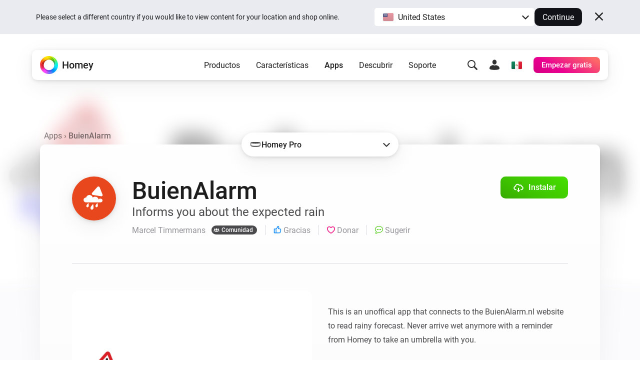

--- FILE ---
content_type: image/svg+xml
request_url: https://homey.app/glyphs/system/dashboards.svg
body_size: 766
content:
<?xml version="1.0" encoding="UTF-8"?>
<svg width="64px" height="64px" viewBox="0 0 64 64" version="1.1" xmlns="http://www.w3.org/2000/svg" xmlns:xlink="http://www.w3.org/1999/xlink">
    <title>glyphs/system/dashboards</title>
    <g id="glyphs/system/dashboards" stroke="none" stroke-width="1" fill="none" fill-rule="evenodd">
        <path d="M12,8 L25,8 C27.209139,8 29,9.790861 29,12 L29,18 C29,20.209139 27.209139,22 25,22 L12,22 C9.790861,22 8,20.209139 8,18 L8,12 C8,9.790861 9.790861,8 12,8 Z M39,42 L52,42 C54.209139,42 56,43.790861 56,46 L56,52 C56,54.209139 54.209139,56 52,56 L39,56 C36.790861,56 35,54.209139 35,52 L35,46 C35,43.790861 36.790861,42 39,42 Z M12,28 L25,28 C27.209139,28 29,29.790861 29,32 L29,52 C29,54.209139 27.209139,56 25,56 L12,56 C9.790861,56 8,54.209139 8,52 L8,32 C8,29.790861 9.790861,28 12,28 Z M39,8 L52,8 C54.209139,8 56,9.790861 56,12 L56,32 C56,34.209139 54.209139,36 52,36 L39,36 C36.790861,36 35,34.209139 35,32 L35,12 C35,9.790861 36.790861,8 39,8 Z" id="Shape" fill="#303031"></path>
    </g>
</svg>

--- FILE ---
content_type: image/svg+xml
request_url: https://homey.app/glyphs/system/energy.svg
body_size: 1386
content:
<?xml version="1.0" encoding="UTF-8"?>
<svg width="64px" height="64px" viewBox="0 0 64 64" version="1.1" xmlns="http://www.w3.org/2000/svg" xmlns:xlink="http://www.w3.org/1999/xlink">
    <title>glyphs/system/energy</title>
    <g id="glyphs/system/energy" stroke="none" stroke-width="1" fill="none" fill-rule="evenodd">
        <path d="M53.6000003,9 C55.7250001,9 56.521875,11.8533148 56.8207031,15.1494323 L56.8962402,16.1491411 L56.8962402,16.1491411 L56.946875,17.160955 L56.946875,17.160955 L56.9775879,18.1704109 L56.9775879,18.1704109 L56.9991699,20.1243965 L56.9991699,20.1243965 L57,21.04 L57,21.04 C57,41.68 40.1277265,52 29.8000028,52 C25.3109637,52 21.1913649,50.3996294 17.9681527,47.7320342 L20.112137,45.6599534 L20.112137,45.6599534 L22.1479407,43.7310605 L22.1479407,43.7310605 L23.4432245,42.5235523 L23.4432245,42.5235523 L25.2905441,40.8282282 L25.2905441,40.8282282 L27.5694444,38.7806599 L27.5694444,38.7806599 L29.6298374,36.9714 L29.6298374,36.9714 L31.8847552,35.0366952 L31.8847552,35.0366952 L36.5159349,31.1677981 L36.5159349,31.1677981 L37.0128967,30.7252606 L37.0128967,30.7252606 L37.1562516,30.5789715 L37.1562516,30.5789715 L37.2280678,30.481766 L37.2280678,30.481766 L37.2119968,30.4519412 L36.2466387,30.8669391 C32.4805608,32.5437873 29.0306465,34.5327467 25.8937766,36.8337333 L24.9198243,37.5642057 L23.872764,38.3804149 L22.7527376,39.2822723 L21.5598871,40.2696891 L20.2943545,41.3425769 L18.9562817,42.500847 L16.8134706,44.39815 L15.2946688,45.769488 L12.8814297,47.9859775 L10.3065728,50.39358 C9.28567202,51.3558731 7.67162625,51.3150441 6.70150063,50.3023858 C5.73137501,49.2897275 5.77253638,47.6887131 6.79343712,46.72642 L8.64307525,44.9926759 L11.2708277,42.5668375 L12.8672444,41.1193786 C11.7336162,38.6794257 11.1000047,35.9545773 11.1000047,33.08 C11.1000047,22.8397571 19.1407369,14.4996223 29.1827372,14.170113 L30.4983584,14.1502503 L30.4983584,14.1502503 L32.5402532,14.0808577 L32.5402532,14.0808577 L34.1771724,13.9992421 L34.1771724,13.9992421 L35.3964676,13.9251075 L35.3964676,13.9251075 L37.365162,13.7806398 L37.365162,13.7806398 L38.7403004,13.6600048 L38.7403004,13.6600048 L40.1411855,13.5181942 L40.1411855,13.5181942 L41.5469085,13.3537365 C41.7804372,13.3243578 42.0132963,13.2939742 42.2450502,13.262555 L43.6188257,13.061367 C44.7467784,12.8829455 45.8253202,12.6771006 46.800001,12.44 C48.8038841,11.9525359 49.7598181,11.2386701 50.4571642,10.5874218 L51.2203765,9.85447755 C51.7754728,9.35505754 52.376866,9 53.6000003,9 Z" id="Energy" fill="#303031"></path>
    </g>
</svg>

--- FILE ---
content_type: image/svg+xml
request_url: https://homey.app/icons-mask/interface/chevron-right-bold.svg
body_size: 1195
content:
<?xml version="1.0" encoding="UTF-8"?>
<svg width="20px" height="20px" viewBox="0 0 20 20" version="1.1" xmlns="http://www.w3.org/2000/svg" xmlns:xlink="http://www.w3.org/1999/xlink">
    <title>glyphs / interface / chevron-right-bold</title>
    <g id="glyphs-/-interface-/-chevron-right-bold" stroke="none" stroke-width="1" fill="none" fill-rule="evenodd">
        <path d="M7.98994949,2.01005051 C7.44321549,1.4633165 6.55678451,1.4633165 6.01005051,2.01005051 C5.49748737,2.52261364 5.46545218,3.33373856 5.91394492,3.88362191 L6.01005051,3.98994949 L12.021,10 L6.01005051,16.0100505 C5.49748737,16.5226136 5.46545218,17.3337386 5.91394492,17.8836219 L6.01005051,17.9899495 C6.52261364,18.5025126 7.33373856,18.5345478 7.88362191,18.0860551 L7.98994949,17.9899495 L14.9899495,10.9899495 C15.5025126,10.4773864 15.5345478,9.66626144 15.0860551,9.11637809 L14.9899495,9.01005051 L7.98994949,2.01005051 Z" id="Path" fill="#303031"></path>
    </g>
</svg>

--- FILE ---
content_type: image/svg+xml
request_url: https://homey.app/glyphs/system/devices.svg
body_size: 1429
content:
<?xml version="1.0" encoding="UTF-8"?>
<svg width="64px" height="64px" viewBox="0 0 64 64" version="1.1" xmlns="http://www.w3.org/2000/svg" xmlns:xlink="http://www.w3.org/1999/xlink">
    <title>glyphs/system/devices</title>
    <g id="glyphs/system/devices" stroke="none" stroke-width="1" fill="none" fill-rule="evenodd">
        <path d="M13.2149131,8.00207806 L23.4574835,8 C25.3847372,8 26.083606,8.20066713 26.7881812,8.57747805 C27.4927563,8.95428897 28.045711,9.50724368 28.4225219,10.2118188 L28.5481602,10.462265 C28.8437713,11.0978356 29,11.8419985 29,13.5425165 L29,23.4574835 C29,25.3847372 28.7993329,26.083606 28.4225219,26.7881812 C28.045711,27.4927563 27.4927563,28.045711 26.7881812,28.4225219 L26.537735,28.5481602 C25.9021644,28.8437713 25.1580015,29 23.4574835,29 L13.5425165,29 C11.6152628,29 10.916394,28.7993329 10.2118188,28.4225219 C9.50724368,28.045711 8.95428897,27.4927563 8.57747805,26.7881812 L8.45183982,26.537735 C8.17593614,25.9445358 8.02144998,25.2567406 8.00207806,23.7850869 L8,13.5425165 C8,11.6152628 8.20066713,10.916394 8.57747805,10.2118188 C8.95428897,9.50724368 9.50724368,8.95428897 10.2118188,8.57747805 L10.462265,8.45183982 C11.0554642,8.17593614 11.7432594,8.02144998 13.2149131,8.00207806 Z M40.2149131,8.00207806 L50.4574835,8 C52.3847372,8 53.083606,8.20066713 53.7881812,8.57747805 C54.4927563,8.95428897 55.045711,9.50724368 55.4225219,10.2118188 L55.5481602,10.462265 C55.8437713,11.0978356 56,11.8419985 56,13.5425165 L56,23.4574835 C56,25.3847372 55.7993329,26.083606 55.4225219,26.7881812 C55.045711,27.4927563 54.4927563,28.045711 53.7881812,28.4225219 L53.537735,28.5481602 C52.9021644,28.8437713 52.1580015,29 50.4574835,29 L40.5425165,29 C38.6152628,29 37.916394,28.7993329 37.2118188,28.4225219 C36.5072437,28.045711 35.954289,27.4927563 35.5774781,26.7881812 L35.4518398,26.537735 C35.1759361,25.9445358 35.02145,25.2567406 35.0020781,23.7850869 L35,13.5425165 C35,11.6152628 35.2006671,10.916394 35.5774781,10.2118188 C35.954289,9.50724368 36.5072437,8.95428897 37.2118188,8.57747805 L37.462265,8.45183982 C38.0554642,8.17593614 38.7432594,8.02144998 40.2149131,8.00207806 L40.2149131,8.00207806 Z M13.2149131,35.0020781 L23.4574835,35 C25.3847372,35 26.083606,35.2006671 26.7881812,35.5774781 C27.4927563,35.954289 28.045711,36.5072437 28.4225219,37.2118188 L28.5481602,37.462265 C28.8437713,38.0978356 29,38.8419985 29,40.5425165 L29,50.4574835 C29,52.3847372 28.7993329,53.083606 28.4225219,53.7881812 C28.045711,54.4927563 27.4927563,55.045711 26.7881812,55.4225219 L26.537735,55.5481602 C25.9021644,55.8437713 25.1580015,56 23.4574835,56 L13.5425165,56 C11.6152628,56 10.916394,55.7993329 10.2118188,55.4225219 C9.50724368,55.045711 8.95428897,54.4927563 8.57747805,53.7881812 L8.45183982,53.537735 C8.17593614,52.9445358 8.02144998,52.2567406 8.00207806,50.7850869 L8,40.5425165 C8,38.6152628 8.20066713,37.916394 8.57747805,37.2118188 C8.95428897,36.5072437 9.50724368,35.954289 10.2118188,35.5774781 L10.462265,35.4518398 C11.0554642,35.1759361 11.7432594,35.02145 13.2149131,35.0020781 L13.2149131,35.0020781 Z M40.2149131,35.0020781 L50.4574835,35 C52.3847372,35 53.083606,35.2006671 53.7881812,35.5774781 C54.4927563,35.954289 55.045711,36.5072437 55.4225219,37.2118188 L55.5481602,37.462265 C55.8437713,38.0978356 56,38.8419985 56,40.5425165 L56,50.4574835 C56,52.3847372 55.7993329,53.083606 55.4225219,53.7881812 C55.045711,54.4927563 54.4927563,55.045711 53.7881812,55.4225219 L53.537735,55.5481602 C52.9021644,55.8437713 52.1580015,56 50.4574835,56 L40.5425165,56 C38.6152628,56 37.916394,55.7993329 37.2118188,55.4225219 C36.5072437,55.045711 35.954289,54.4927563 35.5774781,53.7881812 L35.4518398,53.537735 C35.1759361,52.9445358 35.02145,52.2567406 35.0020781,50.7850869 L35,40.5425165 C35,38.6152628 35.2006671,37.916394 35.5774781,37.2118188 C35.954289,36.5072437 36.5072437,35.954289 37.2118188,35.5774781 L37.462265,35.4518398 C38.0554642,35.1759361 38.7432594,35.02145 40.2149131,35.0020781 L40.2149131,35.0020781 Z" id="Shape" fill="#303031"></path>
    </g>
</svg>

--- FILE ---
content_type: application/javascript; charset=UTF-8
request_url: https://homey.app/js/pages/app.min.914ae8d9-76b7-4754-9906-adc26e94da7e.js
body_size: 1335
content:
!function(t){"use strict";t(document).ready((function(){t(".app-drivers .app-driver[data-driver-id]").each((function(){const a=t(this).data("driver-id");t(this).click((function(){t(".app-drivers .app-driver").not(this).removeClass("highlight"),t(this).toggleClass("highlight");0===t(".app-drivers .app-driver.highlight").length?t("[data-app-flowcards] [data-app-flowcard]").show():(t("[data-app-flowcards] [data-app-flowcard]").hide(),t(`[data-app-flowcards] [data-app-flowcard][data-driver-id="${a}"]`).toggle(t(this).hasClass("highlight")),t([document.documentElement,document.body]).animate({scrollTop:t(".app-flowcards").offset().top},1e3)),t(".app-flowcards .type-inner").each((function(){const a=t(this).children(":visible").length;t(this).prev(".type-title").attr("data-count",a)}))}))}))}))}(jQuery),function(t){"use strict";let a,o,e,s,i=null,r=null,l=!1;const n="cloud",d="local",p="homey-cloud",c="homey-pro",h="homey-pro-mini",m="homey-self-hosted-server",f={[p]:"Homey Cloud",[c]:"Homey Pro",[h]:"Homey Pro Mini",[m]:"Homey Self-Hosted Server"};function u(o,l){r=o,localStorage.setItem("homey-type",o),a.attr("data-platform-switch",o),s.attr("data-homey-type",o);const u=t(`[data-platform-switch-button="${o}"]`).first().html();e.html(u);const g=function(t){switch(t){case p:return n;case c:case h:case m:return d}}(o),y=t('[data-hy-page="app"]');if(a.removeClass("is-visible"),function(t){return i.includes(t)}(g)){let t=y.hasClass("is-not-supported-platform")||l;y.removeClass("is-not-supported-platform"),t?w(g):(y.addClass("is-switching-animation"),setTimeout(()=>{w(g)},350),setTimeout(()=>{y.removeClass("is-switching-animation")},700))}else y.addClass("is-not-supported-platform"),t('[data-ref="app-not-supported-platform"]').first().text(f[o])}function w(a){t(".app-drivers .app-driver[data-platforms]").hide(),t(`.app-drivers .app-driver[data-platforms*="${a}"]`).show(),t(".app-flowcards .flowcard[data-platforms]").hide(),t(`.app-flowcards .flowcard[data-platforms*="${a}"]`).show(),t(".app-widgets[data-platforms]").hide(),t(`.app-widgets[data-platforms*="${a}"]`).show()}t(document).ready((function(){s=t('[data-ref="app"]'),a=t("[data-platform-switch]"),o=t("[data-platform-switch-button]"),e=t('[data-ref="platform-switch-selection"]'),i=a.data("platforms").split(","),r=localStorage.getItem("homey-type"),a.attr("data-platform-switch-init",!1),setTimeout(()=>{a.attr("data-platform-switch-init",!0)},350),r||(r=c),e.on("click",(function(){a.toggleClass("is-visible"),l=a.hasClass("is-visible"),l?t("body").on("click",(function(o){t(o.target).closest(a).length||a.removeClass("is-visible")})):t("body").off("click","handleBodyClick")})),o.on("click",(function(){u(t(this).data("platform-switch-button"))})),u(r,!0)}))}(jQuery),function(t){let a,o;function e(){a.scrollHeight>a.clientHeight?o.addClass("is-shown"):o.removeClass("is-shown")}t(document).ready((function(){a=t("[data-app-summary-content]")[0],o=t("[data-app-summary-content-more]");const s=t('[data-app-summary-content-more="collapse"]');e(),t(window).on("resize",(function(){e()})),s.on("click",(function(){t(a).toggleClass("is-collapsed"),s.removeClass("is-shown")}))}))}(jQuery);

--- FILE ---
content_type: image/svg+xml
request_url: https://homey.app/icons-mask/interface/cloud-arrow-down.svg
body_size: 1660
content:
<?xml version="1.0" encoding="UTF-8"?>
<svg width="64px" height="64px" viewBox="0 0 64 64" version="1.1" xmlns="http://www.w3.org/2000/svg" xmlns:xlink="http://www.w3.org/1999/xlink">
    <title>v2</title>
    <g id="v2" stroke="none" stroke-width="1" fill="none" fill-rule="evenodd">
        <path d="M32,30.7058824 C33.4359403,30.7058824 34.6,31.8646748 34.6,33.2941176 L34.6,43.6470588 L38.5529155,43.6470588 C38.783975,43.6470588 39.0089011,43.7149959 39.2035296,43.8410494 L39.3871639,43.9861112 C39.8351081,44.4130891 39.9228751,45.1058478 39.6291561,45.6355936 L39.4798581,45.851397 L32.9269373,53.5627633 L32.834243,53.6609362 C32.3791885,54.0946916 31.705605,54.1081579 31.2379435,53.7249951 L31.073052,53.5627633 L24.5201311,45.851397 C24.3140369,45.6088689 24.2,45.2941289 24.2,44.9678406 C24.2,44.3194427 24.6411528,43.7801715 25.2229107,43.6683384 L25.4470738,43.6470588 L29.4,43.6470588 L29.4,33.2941176 C29.4,31.8646748 30.5640597,30.7058824 32,30.7058824 Z M26.8,10 C30.9133457,10 34.5804951,11.9017493 36.9625902,14.8701857 C38.2031384,14.2389617 39.6097347,13.8823529 41.1,13.8823529 C45.4342796,13.8823529 49.060823,16.8988204 49.9767387,20.9379265 C54.6363899,22.4730174 58,26.8454795 58,32 C58,37.9944411 53.4508893,42.9311882 47.6018394,43.575772 L47.6,43.6470588 L44.8661234,43.6482272 C44.6069667,42.3848345 43.9737676,41.1911791 42.9834928,40.2472548 L42.6195086,39.9312211 L42.4358742,39.7861592 L42.0393251,39.5020723 L41.5858163,39.2340394 C41.1224214,38.9851818 40.6305989,38.794319 40.1214238,38.6656706 L39.8,38.5974118 L39.8,38.4705882 L46.7472,38.4705882 L47.0296735,38.4307326 C50.1539678,38.0864255 52.5808182,35.5405341 52.7859427,32.4278207 L52.8,32 C52.8,29.3439034 51.1768729,26.9962462 48.774798,26.01166 L48.3429883,25.8522737 C46.744239,25.3255764 45.5093688,24.0645598 45.0128887,22.4803179 L44.9043686,22.0777615 C44.5076903,20.3284456 42.9316003,19.0588235 41.1,19.0588235 C40.5955335,19.0588235 40.111303,19.1517842 39.6607051,19.3299564 L39.3292722,19.4794415 C37.2587195,20.532994 34.7563327,20.0846026 33.1834685,18.426123 L32.8997816,18.1010486 C31.4240579,16.2620826 29.2070059,15.1764706 26.8,15.1764706 C23.0917487,15.1764706 19.9328233,17.7715961 19.1767424,21.2985294 L19.0948812,21.744129 C18.8222969,23.5206756 17.6464245,25.0188724 16.005025,25.7196075 L15.6181759,25.8669232 C13.0002475,26.7469649 11.2,29.2025179 11.2,32 C11.2,35.1613797 13.4917367,37.8300147 16.5501195,38.3705304 L17.245,38.4705882 L24.1974,38.4705882 L24.2,38.5922353 L24.2369697,38.5857657 C21.6081091,39.0911197 19.6503444,41.1413775 19.1343657,43.6470471 L16.4,43.6470588 L16.4007723,43.5760595 C10.5504649,42.9326576 6,37.9953333 6,32 C6,26.871509 9.32972451,22.5171978 13.9544973,20.9625361 C14.9069048,14.7552952 20.2955988,10 26.8,10 Z" id="Shape" fill="#303031"></path>
    </g>
</svg>

--- FILE ---
content_type: image/svg+xml
request_url: https://homey.app/img/icons/warning-white.svg
body_size: 874
content:
<?xml version="1.0" encoding="UTF-8"?>
<svg width="92px" height="84px" viewBox="0 0 92 84" version="1.1" xmlns="http://www.w3.org/2000/svg" xmlns:xlink="http://www.w3.org/1999/xlink">
    <!-- Generator: Sketch 59.1 (86144) - https://sketch.com -->
    <title>Shape</title>
    <desc>Created with Sketch.</desc>
    <g id="Page-1" stroke="none" stroke-width="1" fill="none" fill-rule="evenodd">
        <g id="noun_Warning_228825" fill="#FFFFFF" fill-rule="nonzero">
            <path d="M14,83.4 L77.8,83.4 C88.3,83.4 94.9,71.9 89.7,62.9 L57.7,7.5 C52.5,-1.7 39.3,-1.7 34.1,7.5 L2.1,62.9 C-3,72 3.5,83.4 14,83.4 Z M46,71.1 C43.2,71.1 40.9,68.8 40.9,66 C40.9,63.2 43.2,60.9 46,60.9 C48.8,60.9 51.1,63.2 51,66.1 C51.1,68.8 48.7,71.1 46,71.1 Z M44.7,25.1 C47.1,24.5 49.6,25.7 50.6,28 C50.9,28.8 51.1,29.6 51.1,30.5 C51,33 50.8,35.6 50.6,38.1 C50.4,42 50.1,46 49.9,49.9 C49.8,51.2 49.8,52.3 49.8,53.6 C49.7,55.7 48.1,57.3 46,57.3 C43.9,57.3 42.3,55.8 42.2,53.7 C41.9,47.6 41.5,41.5 41.2,35.4 C41.1,33.8 41,32.2 40.9,30.5 C40.8,28 42.3,25.8 44.7,25.1 Z" id="Shape"></path>
        </g>
    </g>
</svg>

--- FILE ---
content_type: image/svg+xml
request_url: https://homey.app/icons-mask/interface/chevron-small-down.svg
body_size: 1210
content:
<?xml version="1.0" encoding="UTF-8"?>
<svg width="20px" height="20px" viewBox="0 0 20 20" version="1.1" xmlns="http://www.w3.org/2000/svg" xmlns:xlink="http://www.w3.org/1999/xlink">
    <title>glyphs / interface / chevron-small-down</title>
    <g id="glyphs-/-interface-/-chevron-small-down" stroke="none" stroke-width="1" fill="none" fill-rule="evenodd">
        <path d="M4.23179126,7.64019694 C3.87822718,7.21592004 3.93555124,6.58535534 4.35982814,6.23179126 C4.75146835,5.90542441 5.31888042,5.92916344 5.68194491,6.26845204 L5.76823382,6.35982814 L10.0000125,11.4380125 L14.2317913,6.35982814 C14.5581581,5.96818792 15.1205491,5.88921758 15.5388449,6.15747342 L15.6401969,6.23179126 C16.0318371,6.5581581 16.1108075,7.12054914 15.8425517,7.53884495 L15.7682338,7.64019694 L10.7682338,13.6401969 C10.3950917,14.0879675 9.72833532,14.1178188 9.31604464,13.729751 L9.23179126,13.6401969 L4.23179126,7.64019694 Z" id="Path-Copy" fill="#313132"></path>
    </g>
</svg>

--- FILE ---
content_type: image/svg+xml
request_url: https://homey.app/icons-mask/interface/bubble-left-bubble-right-fill.svg
body_size: 1350
content:
<?xml version="1.0" encoding="UTF-8"?>
<svg width="20px" height="20px" viewBox="0 0 20 20" version="1.1" xmlns="http://www.w3.org/2000/svg" xmlns:xlink="http://www.w3.org/1999/xlink">
    <title>glyphs / interface / bubble-left-bubble-right-fill</title>
    <g id="glyphs-/-interface-/-bubble-left-bubble-right-fill" stroke="none" stroke-width="1" fill="none" fill-rule="evenodd">
        <path d="M16.4294466,8 C17.4363954,8 17.9763797,8.13923842 18.4652686,8.40069906 C18.9541574,8.66215969 19.3378403,9.04584256 19.5993009,9.53473144 C19.8607616,10.0236203 20,10.5636046 20,11.5705534 L20,12.4294466 C20,13.4363954 19.8607616,13.9763797 19.5993009,14.4652686 C19.3378403,14.9541574 18.9541574,15.3378403 18.4652686,15.5993009 C18.0784274,15.8061859 17.6595953,15.9365472 17.0027453,15.981955 L17,17.5857864 C17,17.8510029 16.8946432,18.1053568 16.7071068,18.2928932 C16.3466228,18.6533772 15.7793918,18.6811067 15.3871006,18.3760818 L15.2928932,18.2928932 L13,16 L12.5705534,16 C11.5636046,16 11.0236203,15.8607616 10.5347314,15.5993009 C10.0458426,15.3378403 9.66215969,14.9541574 9.40069906,14.4652686 C9.13923842,13.9763797 9,13.4363954 9,12.4294466 L9,11.5705534 C9,10.5636046 9.13923842,10.0236203 9.40069906,9.53473144 C9.66215969,9.04584256 10.0458426,8.66215969 10.5347314,8.40069906 C11.0236203,8.13923842 11.5636046,8 12.5705534,8 L16.4294466,8 Z M5.01840766,1 L10.9815923,1 C12.6333945,1 13.3018396,1.18565122 13.9536914,1.53426541 C14.6055433,1.88287959 15.1171204,2.39445674 15.4657346,3.04630859 C15.8143488,3.69816044 16,4.36660547 16,6.01840766 L16,7 L12.5705534,7 C11.4721219,7 10.7505375,7.15125768 10.0631326,7.51888586 C9.39997522,7.8735463 8.8735463,8.39997522 8.51888586,9.06313259 C8.15125768,9.75053751 8,10.4721219 8,11.5705534 L8,12.4294466 C8,12.9943807 8.04000985,13.4596332 8.12888767,13.8718215 L5.70710678,16.2928932 C5.31658249,16.6834175 4.68341751,16.6834175 4.29289322,16.2928932 C4.10535684,16.1053568 4,15.8510029 4,15.5857864 L4.00006029,12.9692453 C3.05185543,12.9032395 2.54424093,12.7320317 2.04630859,12.4657346 C1.39445674,12.1171204 0.882879593,11.6055433 0.534265408,10.9536914 C0.206157939,10.3401838 0.022405206,9.71197771 0.00192255731,8.26307576 L0,6.01840766 C0,4.36660547 0.185651222,3.69816044 0.534265408,3.04630859 C0.882879593,2.39445674 1.39445674,1.88287959 2.04630859,1.53426541 C2.69816044,1.18565122 3.36660547,1 5.01840766,1 Z" id="Shape" fill="#303031"></path>
    </g>
</svg>

--- FILE ---
content_type: application/javascript; charset=UTF-8
request_url: https://homey.app/js/main.914ae8d9-76b7-4754-9906-adc26e94da7e.js
body_size: 25992
content:
function debounce(t,e,s){var i;return function(){var o=this,n=arguments,a=function(){i=null,s||t.apply(o,n)},r=s&&!i;clearTimeout(i),i=setTimeout(a,e),r&&t.apply(o,n)}}function formatPrice(t,e="&euro;",{alwaysShowDecimals:s=!1,allowFree:i=!0}={}){if("number"!=typeof t)return t;let o=String((n=t,a=2,(+(Math.round(+(n+"e"+a))+"e"+-a)).toFixed(a)));var n,a;o=o.replace(".",".");let r=""+o;if(s||String(o).endsWith(".00")&&(r=r.replace(".00","")),i&&("0"===r||"0.00"===r))return _t("common.free");switch(e){case"EUR":e="&euro;";break;case"USD":e="$";break;case"GBP":e="£"}return r=`${e} ${r}`,r}function setUtmTags(t=document){t.querySelectorAll("a").forEach(t=>{const e=t.getAttribute("href");if(e){let s;e.startsWith(window.location.origin)?s=new URL(e):e.startsWith("/")&&(s=new URL(e,window.location.origin)),s&&(addUtmTagsToUrl(s),t.setAttribute("href",s.toString()))}})}function addUtmTagsToUrl(t){if(!(t instanceof URL))return void console.warn("The provided input is not a valid URL object.");const e=new URLSearchParams(window.location.search),s={utm_campaign:e.get("utm_campaign"),utm_content:e.get("utm_content"),utm_medium:e.get("utm_medium"),utm_source:e.get("utm_source")};Object.keys(s).forEach(e=>{s[e]&&t.searchParams.set(e,s[e])})}!function(t){"object"==typeof exports&&"undefined"!=typeof module?module.exports=t():"function"==typeof define&&define.amd?define([],t):("undefined"!=typeof window?window:"undefined"!=typeof global?global:"undefined"!=typeof self?self:this).EventEmitter3=t()}((function(){return function t(e,s,i){function o(a,r){if(!s[a]){if(!e[a]){var l="function"==typeof require&&require;if(!r&&l)return l(a,!0);if(n)return n(a,!0);var h=new Error("Cannot find module '"+a+"'");throw h.code="MODULE_NOT_FOUND",h}var c=s[a]={exports:{}};e[a][0].call(c.exports,(function(t){return o(e[a][1][t]||t)}),c,c.exports,t,e,s,i)}return s[a].exports}for(var n="function"==typeof require&&require,a=0;a<i.length;a++)o(i[a]);return o}({1:[function(t,e,s){"use strict";var i=Object.prototype.hasOwnProperty,o="~";function n(){}function a(t,e,s){this.fn=t,this.context=e,this.once=s||!1}function r(t,e,s,i,n){if("function"!=typeof s)throw new TypeError("The listener must be a function");var r=new a(s,i||t,n),l=o?o+e:e;return t._events[l]?t._events[l].fn?t._events[l]=[t._events[l],r]:t._events[l].push(r):(t._events[l]=r,t._eventsCount++),t}function l(t,e){0==--t._eventsCount?t._events=new n:delete t._events[e]}function h(){this._events=new n,this._eventsCount=0}Object.create&&(n.prototype=Object.create(null),(new n).__proto__||(o=!1)),h.prototype.eventNames=function(){var t,e,s=[];if(0===this._eventsCount)return s;for(e in t=this._events)i.call(t,e)&&s.push(o?e.slice(1):e);return Object.getOwnPropertySymbols?s.concat(Object.getOwnPropertySymbols(t)):s},h.prototype.listeners=function(t){var e=o?o+t:t,s=this._events[e];if(!s)return[];if(s.fn)return[s.fn];for(var i=0,n=s.length,a=new Array(n);i<n;i++)a[i]=s[i].fn;return a},h.prototype.listenerCount=function(t){var e=o?o+t:t,s=this._events[e];return s?s.fn?1:s.length:0},h.prototype.emit=function(t,e,s,i,n,a){var r=o?o+t:t;if(!this._events[r])return!1;var l,h,c=this._events[r],u=arguments.length;if(c.fn){switch(c.once&&this.removeListener(t,c.fn,void 0,!0),u){case 1:return c.fn.call(c.context),!0;case 2:return c.fn.call(c.context,e),!0;case 3:return c.fn.call(c.context,e,s),!0;case 4:return c.fn.call(c.context,e,s,i),!0;case 5:return c.fn.call(c.context,e,s,i,n),!0;case 6:return c.fn.call(c.context,e,s,i,n,a),!0}for(h=1,l=new Array(u-1);h<u;h++)l[h-1]=arguments[h];c.fn.apply(c.context,l)}else{var p,d=c.length;for(h=0;h<d;h++)switch(c[h].once&&this.removeListener(t,c[h].fn,void 0,!0),u){case 1:c[h].fn.call(c[h].context);break;case 2:c[h].fn.call(c[h].context,e);break;case 3:c[h].fn.call(c[h].context,e,s);break;case 4:c[h].fn.call(c[h].context,e,s,i);break;default:if(!l)for(p=1,l=new Array(u-1);p<u;p++)l[p-1]=arguments[p];c[h].fn.apply(c[h].context,l)}}return!0},h.prototype.on=function(t,e,s){return r(this,t,e,s,!1)},h.prototype.once=function(t,e,s){return r(this,t,e,s,!0)},h.prototype.removeListener=function(t,e,s,i){var n=o?o+t:t;if(!this._events[n])return this;if(!e)return l(this,n),this;var a=this._events[n];if(a.fn)a.fn!==e||i&&!a.once||s&&a.context!==s||l(this,n);else{for(var r=0,h=[],c=a.length;r<c;r++)(a[r].fn!==e||i&&!a[r].once||s&&a[r].context!==s)&&h.push(a[r]);h.length?this._events[n]=1===h.length?h[0]:h:l(this,n)}return this},h.prototype.removeAllListeners=function(t){var e;return t?(e=o?o+t:t,this._events[e]&&l(this,e)):(this._events=new n,this._eventsCount=0),this},h.prototype.off=h.prototype.removeListener,h.prototype.addListener=h.prototype.on,h.prefixed=o,h.EventEmitter=h,void 0!==e&&(e.exports=h)},{}]},{},[1])(1)})),function(t){"function"==typeof define&&define.amd?define(["jquery"],t):"object"==typeof exports?module.exports=t(require("jquery")):t(jQuery)}((function(t){function e(){var e,s,i={height:h.innerHeight,width:h.innerWidth};return i.height||((e=l.compatMode)||!t.support.boxModel)&&(i={height:(s="CSS1Compat"===e?c:l.body).clientHeight,width:s.clientWidth}),i}function s(){return{top:h.pageYOffset||c.scrollTop||l.body.scrollTop,left:h.pageXOffset||c.scrollLeft||l.body.scrollLeft}}function i(){if(r.length){var i=0,a=t.map(r,(function(t){var e=t.data.selector,s=t.$element;return e?s.find(e):s}));for(o=o||e(),n=n||s();i<r.length;i++)if(t.contains(c,a[i][0])){var l=t(a[i]),h={height:l[0].offsetHeight,width:l[0].offsetWidth},u=l.offset(),p=l.data("inview");if(!n||!o)return;u.top+h.height>n.top&&u.top<n.top+o.height&&u.left+h.width>n.left&&u.left<n.left+o.width?p||l.data("inview",!0).trigger("inview",[!0]):p&&l.data("inview",!1).trigger("inview",[!1])}}}var o,n,a,r=[],l=document,h=window,c=l.documentElement;t.event.special.inview={add:function(e){r.push({data:e,$element:t(this),element:this}),!a&&r.length&&(a=setInterval(i,250))},remove:function(t){for(var e=0;e<r.length;e++){var s=r[e];if(s.element===this&&s.data.guid===t.guid){r.splice(e,1);break}}r.length||(clearInterval(a),a=null)}},t(h).on("scroll resize scrollstop",(function(){o=n=null})),!c.addEventListener&&c.attachEvent&&c.attachEvent("onfocusin",(function(){n=null}))})),function(t){"function"==typeof define&&define.amd?define(["jquery"],t):"object"==typeof exports?module.exports=t:t(jQuery)}((function(t){function e(e){var a=e||window.event,r=l.call(arguments,1),h=0,u=0,p=0,d=0,g=0,m=0;if((e=t.event.fix(a)).type="mousewheel","detail"in a&&(p=-1*a.detail),"wheelDelta"in a&&(p=a.wheelDelta),"wheelDeltaY"in a&&(p=a.wheelDeltaY),"wheelDeltaX"in a&&(u=-1*a.wheelDeltaX),"axis"in a&&a.axis===a.HORIZONTAL_AXIS&&(u=-1*p,p=0),h=0===p?u:p,"deltaY"in a&&(h=p=-1*a.deltaY),"deltaX"in a&&(u=a.deltaX,0===p&&(h=-1*u)),0!==p||0!==u){if(1===a.deltaMode){var f=t.data(this,"mousewheel-line-height");h*=f,p*=f,u*=f}else if(2===a.deltaMode){var y=t.data(this,"mousewheel-page-height");h*=y,p*=y,u*=y}if(d=Math.max(Math.abs(p),Math.abs(u)),(!n||n>d)&&(n=d,i(a,d)&&(n/=40)),i(a,d)&&(h/=40,u/=40,p/=40),h=Math[h>=1?"floor":"ceil"](h/n),u=Math[u>=1?"floor":"ceil"](u/n),p=Math[p>=1?"floor":"ceil"](p/n),c.settings.normalizeOffset&&this.getBoundingClientRect){var $=this.getBoundingClientRect();g=e.clientX-$.left,m=e.clientY-$.top}return e.deltaX=u,e.deltaY=p,e.deltaFactor=n,e.offsetX=g,e.offsetY=m,e.deltaMode=0,r.unshift(e,h,u,p),o&&clearTimeout(o),o=setTimeout(s,200),(t.event.dispatch||t.event.handle).apply(this,r)}}function s(){n=null}function i(t,e){return c.settings.adjustOldDeltas&&"mousewheel"===t.type&&e%120==0}var o,n,a=["wheel","mousewheel","DOMMouseScroll","MozMousePixelScroll"],r="onwheel"in document||document.documentMode>=9?["wheel"]:["mousewheel","DomMouseScroll","MozMousePixelScroll"],l=Array.prototype.slice;if(t.event.fixHooks)for(var h=a.length;h;)t.event.fixHooks[a[--h]]=t.event.mouseHooks;var c=t.event.special.mousewheel={version:"3.1.12",setup:function(){if(this.addEventListener)for(var s=r.length;s;)this.addEventListener(r[--s],e,!1);else this.onmousewheel=e;t.data(this,"mousewheel-line-height",c.getLineHeight(this)),t.data(this,"mousewheel-page-height",c.getPageHeight(this))},teardown:function(){if(this.removeEventListener)for(var s=r.length;s;)this.removeEventListener(r[--s],e,!1);else this.onmousewheel=null;t.removeData(this,"mousewheel-line-height"),t.removeData(this,"mousewheel-page-height")},getLineHeight:function(e){var s=t(e),i=s["offsetParent"in t.fn?"offsetParent":"parent"]();return i.length||(i=t("body")),parseInt(i.css("fontSize"),10)||parseInt(s.css("fontSize"),10)||16},getPageHeight:function(e){return t(e).height()},settings:{adjustOldDeltas:!0,normalizeOffset:!0}};t.fn.extend({mousewheel:function(t){return t?this.bind("mousewheel",t):this.trigger("mousewheel")},unmousewheel:function(t){return this.unbind("mousewheel",t)}})})),
/*!
	Zoom 1.7.21
	license: MIT
	http://www.jacklmoore.com/zoom
*/
function(t){var e={url:!1,callback:!1,target:!1,duration:120,on:"mouseover",touch:!0,onZoomIn:!1,onZoomOut:!1,magnify:1};t.zoom=function(e,s,i,o){var n,a,r,l,h,c,u,p=t(e),d=p.css("position"),g=t(s);return e.style.position=/(absolute|fixed)/.test(d)?d:"relative",e.style.overflow="hidden",i.style.width=i.style.height="",t(i).addClass("zoomImg").css({position:"absolute",top:0,left:0,opacity:0,width:i.width*o,height:i.height*o,border:"none",maxWidth:"none",maxHeight:"none"}).appendTo(e),{init:function(){a=p.outerWidth(),n=p.outerHeight(),s===e?(l=a,r=n):(l=g.outerWidth(),r=g.outerHeight()),h=(i.width-a)/l,c=(i.height-n)/r,u=g.offset()},move:function(t){var e=t.pageX-u.left,s=t.pageY-u.top;s=Math.max(Math.min(s,r),0),e=Math.max(Math.min(e,l),0),i.style.left=e*-h+"px",i.style.top=s*-c+"px"}}},t.fn.zoom=function(s){return this.each((function(){var i=t.extend({},e,s||{}),o=i.target&&t(i.target)[0]||this,n=this,a=t(n),r=document.createElement("img"),l=t(r),h="mousemove.zoom",c=!1,u=!1;if(!i.url){var p=n.querySelector("img");if(p&&(i.url=p.getAttribute("data-src")||p.currentSrc||p.src),!i.url)return}a.one("zoom.destroy",function(t,e){a.off(".zoom"),o.style.position=t,o.style.overflow=e,r.onload=null,l.remove()}.bind(this,o.style.position,o.style.overflow)),r.onload=function(){function e(e){p.init(),p.move(e),l.stop().fadeTo(t.support.opacity?i.duration:0,1,!!t.isFunction(i.onZoomIn)&&i.onZoomIn.call(r))}function s(){l.stop().fadeTo(i.duration,0,!!t.isFunction(i.onZoomOut)&&i.onZoomOut.call(r))}var p=t.zoom(o,n,r,i.magnify);"grab"===i.on?a.on("mousedown.zoom",(function(i){1===i.which&&(t(document).one("mouseup.zoom",(function(){s(),t(document).off(h,p.move)})),e(i),t(document).on(h,p.move),i.preventDefault())})):"click"===i.on?a.on("click.zoom",(function(i){return c?void 0:(c=!0,e(i),t(document).on(h,p.move),t(document).one("click.zoom",(function(){s(),c=!1,t(document).off(h,p.move)})),!1)})):"toggle"===i.on?a.on("click.zoom",(function(t){c?s():e(t),c=!c})):"mouseover"===i.on&&(p.init(),a.on("mouseenter.zoom",e).on("mouseleave.zoom",s).on(h,p.move)),i.touch&&a.on("touchstart.zoom",(function(t){t.preventDefault(),u?(u=!1,s()):(u=!0,e(t.originalEvent.touches[0]||t.originalEvent.changedTouches[0]))})).on("touchmove.zoom",(function(t){t.preventDefault(),p.move(t.originalEvent.touches[0]||t.originalEvent.changedTouches[0])})).on("touchend.zoom",(function(t){t.preventDefault(),u&&(u=!1,s())})),t.isFunction(i.callback)&&i.callback.call(r)},r.setAttribute("role","presentation"),r.alt="",r.src=i.url}))},t.fn.zoom.defaults=e}(window.jQuery),
/*!
 *
 *   typed.js - A JavaScript Typing Animation Library
 *   Author: Matt Boldt <me@mattboldt.com>
 *   Version: v2.0.12
 *   Url: https://github.com/mattboldt/typed.js
 *   License(s): MIT
 *
 */
function(t,e){"object"==typeof exports&&"object"==typeof module?module.exports=e():"function"==typeof define&&define.amd?define([],e):"object"==typeof exports?exports.Typed=e():t.Typed=e()}(this,(function(){return function(t){function e(i){if(s[i])return s[i].exports;var o=s[i]={exports:{},id:i,loaded:!1};return t[i].call(o.exports,o,o.exports,e),o.loaded=!0,o.exports}var s={};return e.m=t,e.c=s,e.p="",e(0)}([function(t,e,s){"use strict";Object.defineProperty(e,"__esModule",{value:!0});var i=function(){function t(t,e){for(var s=0;s<e.length;s++){var i=e[s];i.enumerable=i.enumerable||!1,i.configurable=!0,"value"in i&&(i.writable=!0),Object.defineProperty(t,i.key,i)}}return function(e,s,i){return s&&t(e.prototype,s),i&&t(e,i),e}}(),o=s(1),n=s(3),a=function(){function t(e,s){(function(t,e){if(!(t instanceof e))throw new TypeError("Cannot call a class as a function")})(this,t),o.initializer.load(this,s,e),this.begin()}return i(t,[{key:"toggle",value:function(){this.pause.status?this.start():this.stop()}},{key:"stop",value:function(){this.typingComplete||this.pause.status||(this.toggleBlinking(!0),this.pause.status=!0,this.options.onStop(this.arrayPos,this))}},{key:"start",value:function(){this.typingComplete||this.pause.status&&(this.pause.status=!1,this.pause.typewrite?this.typewrite(this.pause.curString,this.pause.curStrPos):this.backspace(this.pause.curString,this.pause.curStrPos),this.options.onStart(this.arrayPos,this))}},{key:"destroy",value:function(){this.reset(!1),this.options.onDestroy(this)}},{key:"reset",value:function(){var t=arguments.length<=0||void 0===arguments[0]||arguments[0];clearInterval(this.timeout),this.replaceText(""),this.cursor&&this.cursor.parentNode&&(this.cursor.parentNode.removeChild(this.cursor),this.cursor=null),this.strPos=0,this.arrayPos=0,this.curLoop=0,t&&(this.insertCursor(),this.options.onReset(this),this.begin())}},{key:"begin",value:function(){var t=this;this.options.onBegin(this),this.typingComplete=!1,this.shuffleStringsIfNeeded(this),this.insertCursor(),this.bindInputFocusEvents&&this.bindFocusEvents(),this.timeout=setTimeout((function(){t.currentElContent&&0!==t.currentElContent.length?t.backspace(t.currentElContent,t.currentElContent.length):t.typewrite(t.strings[t.sequence[t.arrayPos]],t.strPos)}),this.startDelay)}},{key:"typewrite",value:function(t,e){var s=this;this.fadeOut&&this.el.classList.contains(this.fadeOutClass)&&(this.el.classList.remove(this.fadeOutClass),this.cursor&&this.cursor.classList.remove(this.fadeOutClass));var i=this.humanizer(this.typeSpeed),o=1;return!0===this.pause.status?void this.setPauseStatus(t,e,!0):void(this.timeout=setTimeout((function(){e=n.htmlParser.typeHtmlChars(t,e,s);var i=0,a=t.substr(e);if("^"===a.charAt(0)&&/^\^\d+/.test(a)){var r=1;r+=(a=/\d+/.exec(a)[0]).length,i=parseInt(a),s.temporaryPause=!0,s.options.onTypingPaused(s.arrayPos,s),t=t.substring(0,e)+t.substring(e+r),s.toggleBlinking(!0)}if("`"===a.charAt(0)){for(;"`"!==t.substr(e+o).charAt(0)&&(o++,!(e+o>t.length)););var l=t.substring(0,e),h=t.substring(l.length+1,e+o),c=t.substring(e+o+1);t=l+h+c,o--}s.timeout=setTimeout((function(){s.toggleBlinking(!1),e>=t.length?s.doneTyping(t,e):s.keepTyping(t,e,o),s.temporaryPause&&(s.temporaryPause=!1,s.options.onTypingResumed(s.arrayPos,s))}),i)}),i))}},{key:"keepTyping",value:function(t,e,s){0===e&&(this.toggleBlinking(!1),this.options.preStringTyped(this.arrayPos,this)),e+=s;var i=t.substr(0,e);this.replaceText(i),this.typewrite(t,e)}},{key:"doneTyping",value:function(t,e){var s=this;this.options.onStringTyped(this.arrayPos,this),this.toggleBlinking(!0),this.arrayPos===this.strings.length-1&&(this.complete(),!1===this.loop||this.curLoop===this.loopCount)||(this.timeout=setTimeout((function(){s.backspace(t,e)}),this.backDelay))}},{key:"backspace",value:function(t,e){var s=this;if(!0!==this.pause.status){if(this.fadeOut)return this.initFadeOut();this.toggleBlinking(!1);var i=this.humanizer(this.backSpeed);this.timeout=setTimeout((function(){e=n.htmlParser.backSpaceHtmlChars(t,e,s);var i=t.substr(0,e);if(s.replaceText(i),s.smartBackspace){var o=s.strings[s.arrayPos+1];o&&i===o.substr(0,e)?s.stopNum=e:s.stopNum=0}e>s.stopNum?(e--,s.backspace(t,e)):e<=s.stopNum&&(s.arrayPos++,s.arrayPos===s.strings.length?(s.arrayPos=0,s.options.onLastStringBackspaced(),s.shuffleStringsIfNeeded(),s.begin()):s.typewrite(s.strings[s.sequence[s.arrayPos]],e))}),i)}else this.setPauseStatus(t,e,!1)}},{key:"complete",value:function(){this.options.onComplete(this),this.loop?this.curLoop++:this.typingComplete=!0}},{key:"setPauseStatus",value:function(t,e,s){this.pause.typewrite=s,this.pause.curString=t,this.pause.curStrPos=e}},{key:"toggleBlinking",value:function(t){this.cursor&&(this.pause.status||this.cursorBlinking!==t&&(this.cursorBlinking=t,t?this.cursor.classList.add("typed-cursor--blink"):this.cursor.classList.remove("typed-cursor--blink")))}},{key:"humanizer",value:function(t){return Math.round(Math.random()*t/2)+t}},{key:"shuffleStringsIfNeeded",value:function(){this.shuffle&&(this.sequence=this.sequence.sort((function(){return Math.random()-.5})))}},{key:"initFadeOut",value:function(){var t=this;return this.el.className+=" "+this.fadeOutClass,this.cursor&&(this.cursor.className+=" "+this.fadeOutClass),setTimeout((function(){t.arrayPos++,t.replaceText(""),t.strings.length>t.arrayPos?t.typewrite(t.strings[t.sequence[t.arrayPos]],0):(t.typewrite(t.strings[0],0),t.arrayPos=0)}),this.fadeOutDelay)}},{key:"replaceText",value:function(t){this.attr?this.el.setAttribute(this.attr,t):this.isInput?this.el.value=t:"html"===this.contentType?this.el.innerHTML=t:this.el.textContent=t}},{key:"bindFocusEvents",value:function(){var t=this;this.isInput&&(this.el.addEventListener("focus",(function(e){t.stop()})),this.el.addEventListener("blur",(function(e){t.el.value&&0!==t.el.value.length||t.start()})))}},{key:"insertCursor",value:function(){this.showCursor&&(this.cursor||(this.cursor=document.createElement("span"),this.cursor.className="typed-cursor",this.cursor.setAttribute("aria-hidden",!0),this.cursor.innerHTML=this.cursorChar,this.el.parentNode&&this.el.parentNode.insertBefore(this.cursor,this.el.nextSibling)))}}]),t}();e.default=a,t.exports=e.default},function(t,e,s){"use strict";Object.defineProperty(e,"__esModule",{value:!0});var i=Object.assign||function(t){for(var e=1;e<arguments.length;e++){var s=arguments[e];for(var i in s)Object.prototype.hasOwnProperty.call(s,i)&&(t[i]=s[i])}return t},o=function(){function t(t,e){for(var s=0;s<e.length;s++){var i=e[s];i.enumerable=i.enumerable||!1,i.configurable=!0,"value"in i&&(i.writable=!0),Object.defineProperty(t,i.key,i)}}return function(e,s,i){return s&&t(e.prototype,s),i&&t(e,i),e}}(),n=function(t){return t&&t.__esModule?t:{default:t}}(s(2)),a=function(){function t(){!function(t,e){if(!(t instanceof e))throw new TypeError("Cannot call a class as a function")}(this,t)}return o(t,[{key:"load",value:function(t,e,s){if(t.el="string"==typeof s?document.querySelector(s):s,t.options=i({},n.default,e),t.isInput="input"===t.el.tagName.toLowerCase(),t.attr=t.options.attr,t.bindInputFocusEvents=t.options.bindInputFocusEvents,t.showCursor=!t.isInput&&t.options.showCursor,t.cursorChar=t.options.cursorChar,t.cursorBlinking=!0,t.elContent=t.attr?t.el.getAttribute(t.attr):t.el.textContent,t.contentType=t.options.contentType,t.typeSpeed=t.options.typeSpeed,t.startDelay=t.options.startDelay,t.backSpeed=t.options.backSpeed,t.smartBackspace=t.options.smartBackspace,t.backDelay=t.options.backDelay,t.fadeOut=t.options.fadeOut,t.fadeOutClass=t.options.fadeOutClass,t.fadeOutDelay=t.options.fadeOutDelay,t.isPaused=!1,t.strings=t.options.strings.map((function(t){return t.trim()})),"string"==typeof t.options.stringsElement?t.stringsElement=document.querySelector(t.options.stringsElement):t.stringsElement=t.options.stringsElement,t.stringsElement){t.strings=[],t.stringsElement.style.display="none";var o=Array.prototype.slice.apply(t.stringsElement.children),a=o.length;if(a)for(var r=0;r<a;r+=1){var l=o[r];t.strings.push(l.innerHTML.trim())}}for(var r in t.strPos=0,t.arrayPos=0,t.stopNum=0,t.loop=t.options.loop,t.loopCount=t.options.loopCount,t.curLoop=0,t.shuffle=t.options.shuffle,t.sequence=[],t.pause={status:!1,typewrite:!0,curString:"",curStrPos:0},t.typingComplete=!1,t.strings)t.sequence[r]=r;t.currentElContent=this.getCurrentElContent(t),t.autoInsertCss=t.options.autoInsertCss,this.appendAnimationCss(t)}},{key:"getCurrentElContent",value:function(t){return t.attr?t.el.getAttribute(t.attr):t.isInput?t.el.value:"html"===t.contentType?t.el.innerHTML:t.el.textContent}},{key:"appendAnimationCss",value:function(t){var e="data-typed-js-css";if(t.autoInsertCss&&(t.showCursor||t.fadeOut)&&!document.querySelector("["+e+"]")){var s=document.createElement("style");s.type="text/css",s.setAttribute(e,!0);var i="";t.showCursor&&(i+="\n        .typed-cursor{\n          opacity: 1;\n        }\n        .typed-cursor.typed-cursor--blink{\n          animation: typedjsBlink 0.7s infinite;\n          -webkit-animation: typedjsBlink 0.7s infinite;\n                  animation: typedjsBlink 0.7s infinite;\n        }\n        @keyframes typedjsBlink{\n          50% { opacity: 0.0; }\n        }\n        @-webkit-keyframes typedjsBlink{\n          0% { opacity: 1; }\n          50% { opacity: 0.0; }\n          100% { opacity: 1; }\n        }\n      "),t.fadeOut&&(i+="\n        .typed-fade-out{\n          opacity: 0;\n          transition: opacity .25s;\n        }\n        .typed-cursor.typed-cursor--blink.typed-fade-out{\n          -webkit-animation: 0;\n          animation: 0;\n        }\n      "),0!==s.length&&(s.innerHTML=i,document.body.appendChild(s))}}}]),t}();e.default=a;var r=new a;e.initializer=r},function(t,e){"use strict";Object.defineProperty(e,"__esModule",{value:!0});e.default={strings:["These are the default values...","You know what you should do?","Use your own!","Have a great day!"],stringsElement:null,typeSpeed:0,startDelay:0,backSpeed:0,smartBackspace:!0,shuffle:!1,backDelay:700,fadeOut:!1,fadeOutClass:"typed-fade-out",fadeOutDelay:500,loop:!1,loopCount:1/0,showCursor:!0,cursorChar:"|",autoInsertCss:!0,attr:null,bindInputFocusEvents:!1,contentType:"html",onBegin:function(t){},onComplete:function(t){},preStringTyped:function(t,e){},onStringTyped:function(t,e){},onLastStringBackspaced:function(t){},onTypingPaused:function(t,e){},onTypingResumed:function(t,e){},onReset:function(t){},onStop:function(t,e){},onStart:function(t,e){},onDestroy:function(t){}},t.exports=e.default},function(t,e){"use strict";Object.defineProperty(e,"__esModule",{value:!0});var s=function(){function t(t,e){for(var s=0;s<e.length;s++){var i=e[s];i.enumerable=i.enumerable||!1,i.configurable=!0,"value"in i&&(i.writable=!0),Object.defineProperty(t,i.key,i)}}return function(e,s,i){return s&&t(e.prototype,s),i&&t(e,i),e}}(),i=function(){function t(){!function(t,e){if(!(t instanceof e))throw new TypeError("Cannot call a class as a function")}(this,t)}return s(t,[{key:"typeHtmlChars",value:function(t,e,s){if("html"!==s.contentType)return e;var i=t.substr(e).charAt(0);if("<"===i||"&"===i){var o;for(o="<"===i?">":";";t.substr(e+1).charAt(0)!==o&&!(++e+1>t.length););e++}return e}},{key:"backSpaceHtmlChars",value:function(t,e,s){if("html"!==s.contentType)return e;var i=t.substr(e).charAt(0);if(">"===i||";"===i){var o;for(o=">"===i?"<":"&";t.substr(e-1).charAt(0)!==o&&!(--e<0););e--}return e}}]),t}();e.default=i;var o=new i;e.htmlParser=o}])})),function(t){var e;if("function"==typeof define&&define.amd&&(define(t),e=!0),"object"==typeof exports&&(module.exports=t(),e=!0),!e){var s=window.Cookies,i=window.Cookies=t();i.noConflict=function(){return window.Cookies=s,i}}}((function(){function t(){for(var t=0,e={};t<arguments.length;t++){var s=arguments[t];for(var i in s)e[i]=s[i]}return e}function e(t){return t.replace(/(%[0-9A-Z]{2})+/g,decodeURIComponent)}return function s(i){function o(){}function n(e,s,n){if("undefined"!=typeof document){"number"==typeof(n=t({path:"/"},o.defaults,n)).expires&&(n.expires=new Date(1*new Date+864e5*n.expires)),n.expires=n.expires?n.expires.toUTCString():"";try{var a=JSON.stringify(s);/^[\{\[]/.test(a)&&(s=a)}catch(t){}s=i.write?i.write(s,e):encodeURIComponent(s+"").replace(/%(23|24|26|2B|3A|3C|3E|3D|2F|3F|40|5B|5D|5E|60|7B|7D|7C)/g,decodeURIComponent),e=encodeURIComponent(e+"").replace(/%(23|24|26|2B|5E|60|7C)/g,decodeURIComponent).replace(/[\(\)]/g,escape);var r="";for(var l in n)n[l]&&(r+="; "+l,!0!==n[l]&&(r+="="+n[l].split(";")[0]));return document.cookie=e+"="+s+r}}function a(t,s){if("undefined"!=typeof document){for(var o={},n=document.cookie?document.cookie.split("; "):[],a=0;a<n.length;a++){var r=n[a].split("="),l=r.slice(1).join("=");s||'"'!==l.charAt(0)||(l=l.slice(1,-1));try{var h=e(r[0]);if(l=(i.read||i)(l,h)||e(l),s)try{l=JSON.parse(l)}catch(t){}if(o[h]=l,t===h)break}catch(t){}}return t?o[t]:o}}return o.set=n,o.get=function(t){return a(t,!1)},o.getJSON=function(t){return a(t,!0)},o.remove=function(e,s){n(e,"",t(s,{expires:-1}))},o.defaults={},o.withConverter=s,o}((function(){}))}));const HOMEY_MODELS_WITH_NFC=["homey1s","homey2s","homey1d","homey1q","homey2d","homey2q"],HOMEY_MODELS_WITH_SPEAKER=["homey1s","homey1d","homey1q","homey2s","homey2d","homey2q","homey3s","homey3d","homey4d"],HOMEY_MODELS_WITH_CONTROLLABLE_LED_RING=["homey1s","homey1d","homey1q","homey2s","homey2d","homey2q","homey3s","homey3d","homey4d"],HOMEY_MODELS_WITH_MATTER=["homey5q","homey6q","homey7q","shs"],HOMEY_MODELS_WITH_CAMERA_STREAMING=["homey5q","homey6q","homey7q","shs"],HOMEY_MODELS={homey7q:"Homey Pro (2026)",homey6q:"Homey Pro mini",homey5q:"Homey Pro (Early 2023)",homey3d:"Homey Pro (Early 2019)",homey3s:"Homey (Early 2019)",homey2s:"Homey (Early 2018)",homey1s:"Homey (Early 2016)",shs:"Homey Self-Hosted Server"},PLATFORM_LOCAL_FEATURES={NFC:"nfc",SPEAKER:"speaker",LEDRING:"ledring",MATTER:"matter",CAMERA_STREAMING:"camera-streaming"};class HYApp{constructor(t,{cloudApi:e}){if(this.$el=t,this.$install=this.$el.find('[data-ref="app-install"]'),this.$installDialog=this.$el.find('[data-ref="app-install-dialog"]'),this.$installDialogInner=this.$installDialog.find('[data-ref="app-install-dialog-inner"]'),this.$installDialogWarningIncompatible=this.$installDialog.find('[data-ref="app-install-dialog-warning-platform-incompatible"]'),this.$installDialogError=this.$installDialog.find('[data-ref="app-install-dialog-error"]'),this.$installDialogSuccess=this.$installDialog.find('[data-ref="app-install-dialog-success"]'),this.$installDialogClose=this.$installDialog.find('[data-ref="app-install-dialog-close"]'),this.$installDialogInstall=this.$installDialog.find('[data-ref="app-install-dialog-button"]'),this.$installDialogHomeySelector=this.$installDialog.find('[data-ref="app-install-dialog-homey-selector"]'),this.$appFlowcardTooltipIcon=this.$el.find('[data-ref="app-flowcard-tooltip-icon"]'),this.$appFlowcardTooltip=this.$el.find('[data-ref="app-flowcard-tooltip"]'),this.$appMetadataValue=this.$el.find('[data-ref="app-metadata-value"]'),this.tooltipsShown={},this.$install.on("click",t=>!$(t.currentTarget).hasClass("is-disabled")&&this.showInstallDialog()),this.$installDialog.on("click",()=>this.hideInstallDialog()),this.$installDialogInner.on("click",t=>t.stopPropagation()),this.$installDialogClose.on("click",()=>this.hideInstallDialog()),this.$installDialogInstall.on("click",t=>this.install(t)),this.$installDialogHomeySelector.on("change",t=>{const e=t.target.value;this.handleNotInstallable(e)}),this.$appFlowcardTooltipIcon.each((t,e)=>{this.tooltipsShown[t]=!1,$(e).on("mouseenter",()=>this.showTooltip(t)),$(e).on("mouseleave",()=>this.hideTooltip(t)),$(e).on("wheel",()=>this.hideTooltip(t)),$(e).on("touchstart",()=>this.showTooltip(t)),$(e).on("touchmove",()=>this.hideTooltip(t))}),$(document).on("touchstart",t=>{let e=this.$appFlowcardTooltipIcon.toArray().findIndex(e=>t.target===e||$(e).has(t.target).length>0);this.$appFlowcardTooltip.each(t=>{this.tooltipsShown[t]&&t!==e&&this.hideTooltip(t)})}),this.$engageThanksButton=this.$el.find('[data-ref="app-engage-thanks-button"]'),this.$engageDonateButton=this.$el.find('[data-ref="app-engage-donate-button"]'),this.$engageSuggestionButton=this.$el.find('[data-ref="app-engage-suggestion-button"]'),this.$engagePopupThanks=$('[data-ref="app-engage-popup-thanks"]'),this.$engagePopupThanksButton=$('[data-ref="app-engage-popup-thanks-button"]'),this.$engagePopupDonate=$('[data-ref="app-engage-popup-donate"]'),this.$engagePopupSuggestion=$('[data-ref="app-engage-popup-suggestion"]'),this.$engagePopupSuggestionError=$('[data-ref="app-engage-popup-suggestion-error"]'),this.$engagePopupSuggestionForm=$('[data-ref="app-engage-popup-suggestion-form"]'),this.$engagePopupSuggestionTextarea=$('[data-ref="app-engage-popup-suggestion-textarea"]'),this.$engagePopupSuggestionSubmitButton=$('[data-ref="app-engage-popup-suggestion-submit-button"]'),this.thanksSvg=$("#eUjT94KoWaJ1")[0],this.donateSvg=$("#eYHu9znRy8W1")[0],this.thanksGiven=!1,this.$engageThanksButton.on("click",()=>this.setThanks()),this.$engagePopupThanksButton.on("click",()=>this.openDonate()),this.$engageDonateButton.on("click",()=>this.openDonate()),this.$engageSuggestionButton.on("click",()=>this.openSuggestion()),this.$engagePopupSuggestionForm.on("submit",t=>(t.preventDefault(),this.sendSuggestion(),!1)),this.errorTypes={invalidSuggestionText:I18N["pages.app.engage.popup.suggestion.errors.invalid-suggestion-text"],unverifiedUser:I18N["pages.app.engage.popup.suggestion.errors.unverified-user"],appNotFound:I18N["pages.app.engage.popup.suggestion.errors.app-not-found"],tooManyRequests:I18N["pages.app.engage.popup.suggestion.errors.too-many-requests"],unknown:I18N["pages.app.engage.popup.suggestion.errors.unknown"]},this.cloudApi=e,this.cloudApi.on("user",this.onUser.bind(this)),this.cloudApi.on("api",this.onCloudApi.bind(this)),this.appId=this.$el.data("hy-app-id"),this.appSDK=this.$el.data("hy-app-sdk"),this.appVersion=this.$el.data("hy-app-version"),this.appChannel=this.$el.data("hy-app-channel"),this.appPlatforms=this.$el.data("hy-app-platforms").split(","),this.appRuntime=this.$el.data("hy-app-runtime"),this.platformLocalRequiredFeatures=this.$el.data("hy-app-platform-local-required-features")?this.$el.data("hy-app-platform-local-required-features").split(","):void 0,this.platformLocalOptionalFeatures=this.$el.data("hy-app-platform-local-optional-features")?this.$el.data("hy-app-platform-local-optional-features").split(","):void 0,this.user=null,this.appPlatforms.includes("cloud")&&this.$appMetadataValue.append("Homey Cloud"),this.appPlatforms.includes("local")){const t=new Map,e=new Map;let s=1;this.platformLocalOptionalFeatures&&this.platformLocalOptionalFeatures.forEach(i=>{t.set(i,s),e.set(s,i),s++}),Object.keys(HOMEY_MODELS).forEach(e=>{if(0===HYApp.getMissingLocalPlatformFeatures(e,this.platformLocalRequiredFeatures).length){if(!["homey1s","homey1d","homey1q","homey2s","homey2d","homey2q","homey3s","homey3d","homey4d"].includes(e)&&this.appSDK<3)return;if(["homey1s","homey1d","homey1q","homey2s","homey2d","homey2q","homey3s","homey3d","homey4d"].includes(e)&&"python"===this.appRuntime)return;0!==this.$appMetadataValue[0].childNodes.length&&this.$appMetadataValue.append("<br/>");const s=HYApp.getMissingLocalPlatformFeatures(e,this.platformLocalOptionalFeatures);if(s.length>0){const i=s.map(e=>t.get(e)).map(t=>`<sup>${t}</sup>`).join("<sup>,</sup>");this.$appMetadataValue.append(`${HOMEY_MODELS[e]}${i}`)}else this.$appMetadataValue.append(""+HOMEY_MODELS[e])}}),e.size>0&&(this.$appMetadataValue.append("<br/><br/>"),e.forEach((t,e)=>{const s=this.getFeatureFootnoteText(t);this.$appMetadataValue.append(`<sup>${e}</sup> ${s}<br/>`)}))}}getFeatureFootnoteText(t){return new Map([[PLATFORM_LOCAL_FEATURES.NFC,I18N["pages.app.metadata.platforms.footnotes.nfc"]],[PLATFORM_LOCAL_FEATURES.SPEAKER,I18N["pages.app.metadata.platforms.footnotes.speaker"]],[PLATFORM_LOCAL_FEATURES.LEDRING,I18N["pages.app.metadata.platforms.footnotes.ledring"]],[PLATFORM_LOCAL_FEATURES.MATTER,I18N["pages.app.metadata.platforms.footnotes.matter"]],[PLATFORM_LOCAL_FEATURES.CAMERA_STREAMING,I18N["pages.app.metadata.platforms.footnotes.camera-streaming"]]]).get(t)||t+" not available"}static getMissingLocalPlatformFeatures(t,e=[]){const s=[];return HOMEY_MODELS_WITH_NFC.includes(t)&&s.push(PLATFORM_LOCAL_FEATURES.NFC),HOMEY_MODELS_WITH_SPEAKER.includes(t)&&s.push(PLATFORM_LOCAL_FEATURES.SPEAKER),HOMEY_MODELS_WITH_CONTROLLABLE_LED_RING.includes(t)&&s.push(PLATFORM_LOCAL_FEATURES.LEDRING),HOMEY_MODELS_WITH_MATTER.includes(t)&&s.push(PLATFORM_LOCAL_FEATURES.MATTER),HOMEY_MODELS_WITH_CAMERA_STREAMING.includes(t)&&s.push(PLATFORM_LOCAL_FEATURES.CAMERA_STREAMING),e.filter(t=>!s.includes(t))}handleNotInstallable(t){const e=this.user.homeys.find(e=>e._id===t);if(!e)return;let s=!0;return this.appPlatforms.includes(e.platform)||(s=!1),2===this.appSDK&&e.platformVersion>=2&&(s=!1),"local"===e.platform&&HYApp.getMissingLocalPlatformFeatures(e.model,this.platformLocalRequiredFeatures).length>0&&(s=!1),this.$installDialogWarningIncompatible.hide(),this.$installDialogInstall.removeClass("is-disabled"),s?void 0:(this.$installDialogWarningIncompatible.show(),void this.$installDialogInstall.addClass("is-disabled"))}onUser(t){if(this.user=t,this.user){this.$installDialogHomeySelector.find("option").remove(),this.$installDialogInstall.removeClass("is-disabled"),this.user.homeys.forEach(t=>{if("guest"===t.role||"user"===t.role)return;t.platform=t.platform||"local";const e=$("<option />");e.text(t.name),e.val(t._id),e.appendTo(this.$installDialogHomeySelector),e.toggleClass("platform-compatible",this.appPlatforms.includes(t.platform));const s=t.apps.find(t=>t.id===this.appId);s&&(this.installedApp=s)}),this.$installDialogHomeySelector.find("option").removeAttr("selected"),this.$installDialogHomeySelector.find("option.platform-compatible").first().attr("selected",!0),this.$installDialogHomeySelector.trigger("change"),this.$install.toggleClass("is-disabled",0===this.$installDialogHomeySelector.find("option").length);const t=new URLSearchParams(window.location.search);"true"===t.get("showInstallDialogAfterOnUser")&&this.showInstallDialog(),"true"===t.get("openSuggestionPopupAfterOnUser")&&this.openSuggestion(),this.getThanks()}}onCloudApi(){this.appsApi=new AthomAppsAPI({baseUrl:ATHOM_APPS_API_URL});let t=!1;$('[data-popup-open="app-changelog"]').on("click",()=>{t||(this._getChangelog(),t=!0)})}showInstallDialog(){if(!this.user)return this.cloudApi.login("showInstallDialogAfterOnUser=true");const t=this.$installDialogHomeySelector.val();this.handleNotInstallable(t),this.$installDialog.addClass("visible")}hideInstallDialog(){this.$installDialog.removeClass("visible"),this.$installDialogSuccess.removeClass("visible")}install(t){if(t.preventDefault(),this.$installDialogInstall.hasClass("is-disabled"))return;const e=$(t.target);if(e.hasClass("is-loading"))return;e.addClass("is-loading"),this.$installDialogError.text("").removeAttr("title");const s=this.$installDialogHomeySelector.val();this.user.getHomeyById(s).authenticate({strategy:["localSecure","cloud"]}).then(async t=>{let e="stable";"test"===this.appChannel&&(e="beta"),await t.apps.installFromAppStore({$timeout:1e4,channel:e,id:this.appId}),this.$installDialogSuccess.addClass("visible")}).catch(t=>{console.error(t),this.$installDialogError.text(t.cause&&(t.cause.error_description||t.cause.error)||t.message||t.toString()).attr("title",t.message||t.toString())}).then(()=>{e.removeClass("is-loading")})}showTooltip(t){if(this.tooltipsShown[t])return;const e=this.$appFlowcardTooltip[t],s=this.$appFlowcardTooltipIcon[t],i=e.getBoundingClientRect(),o=s.getBoundingClientRect();$(e).css({top:o.top-14,left:o.left-i.width-10}),$(e).addClass("is-visible"),this.tooltipsShown[t]=!0}hideTooltip(t){if(!this.tooltipsShown[t])return;const e=this.$appFlowcardTooltip[t];$(e).removeClass("is-visible"),this.tooltipsShown[t]=!1}setThanks(){if(!this.user)return this.cloudApi.login();this.thanksGiven||Promise.resolve().then(async()=>{const t=await this.cloudApi.createDelegationToken({audience:"apps"});await this.appsApi.sayThanks({$headers:{Authorization:"Bearer "+t},appId:this.appId}),this.getThanks()}).catch(t=>{console.error(t),alert(t)}).then(()=>{this.openThanks()})}getThanks(){Promise.resolve().then(async()=>{const t=await this.cloudApi.createDelegationToken({audience:"apps"}),e=await this.appsApi.getThanks({$headers:{Authorization:"Bearer "+t},appId:this.appId});this.thanksGiven=e,this.$engageThanksButton.toggleClass("is-done",e)}).catch(t=>{console.error(t)})}openThanks(){window.HYPopup.openPopup("app-engage"),this.$engagePopupThanks.removeClass("is-hidden"),this.$engagePopupDonate.addClass("is-hidden"),this.$engagePopupSuggestion.addClass("is-hidden"),setTimeout(()=>{this.playSvgatorAnimation(this.thanksSvg)},1e3)}openDonate(){window.HYPopup.openPopup("app-engage"),this.$engagePopupThanks.addClass("is-hidden"),this.$engagePopupDonate.removeClass("is-hidden"),this.$engagePopupSuggestion.addClass("is-hidden"),setTimeout(()=>{this.playSvgatorAnimation(this.donateSvg)},1e3)}openSuggestion(){if(!this.user)return this.cloudApi.login("openSuggestionPopupAfterOnUser=true");this.$engagePopupSuggestionTextarea.val(""),this.$engagePopupSuggestion.removeClass("is-confirmation"),this.hideSuggestionError(),window.HYPopup.openPopup("app-engage"),this.$engagePopupThanks.addClass("is-hidden"),this.$engagePopupDonate.addClass("is-hidden"),this.$engagePopupSuggestion.removeClass("is-hidden")}sendSuggestion(){this.$engagePopupSuggestionSubmitButton.hasClass("is-loading")||(this.$engagePopupSuggestionSubmitButton.addClass("is-loading"),Promise.resolve().then(async()=>{const t=await this.cloudApi.createDelegationToken({audience:"apps"});await this.appsApi.createAppSuggestion({$headers:{Authorization:"Bearer "+t},appId:this.appId,suggestionText:this.$engagePopupSuggestionTextarea.val()}),this.$engagePopupSuggestion.addClass("is-confirmation")}).catch(t=>{switch(console.error(t),t.statusCode){case 400:this.showSuggestionError(this.errorTypes.invalidSuggestionText);break;case 403:this.showSuggestionError(this.errorTypes.unverifiedUser);break;case 404:this.showSuggestionError(this.errorTypes.appNotFound);break;case 429:this.showSuggestionError(this.errorTypes.tooManyRequests);break;default:this.showSuggestionError(this.errorTypes.unknown)}}).then(()=>{this.$engagePopupSuggestionSubmitButton.removeClass("is-loading")}))}showSuggestionError(t){t||(t=this.errorTypes.unknown),this.$engagePopupSuggestionError.text(t),this.$engagePopupSuggestion.addClass("is-error")}hideSuggestionError(){this.$engagePopupSuggestionError.text(""),this.$engagePopupSuggestion.removeClass("is-error")}playSvgatorAnimation(t){(t?t.svgatorPlayer:{}).ready(t=>t.play())}_getChangelog(){"function"==typeof this.appsApi.getAppChangelog&&this.appsApi.getAppChangelog({appId:this.appId}).then(t=>{const e=$("<dl>");Object.entries(t).forEach(([t,s])=>{if(s.createdAt){const i=$('<dt class="version">').text(t),o=$('<dd class="text">').text(_i(s.changelog)),n=$('<dd class="date">').text(new Date(s.createdAt).toLocaleDateString(void 0,{year:"numeric",month:"short",day:"numeric"}));if(e.prepend(i,n,o),["test","in_review","reviewed_accepted","reviewed_rejected"].includes(s.state)){const t=window.location.href.endsWith("/test/")?window.location.href:"./test",e=$(`<a class="beta" href="${t}">test</a>`);n.after(e)}}else{const i=$("<dt>").text(t),o=$("<dd>").text(_i(s));e.prepend(i,o)}}),$("[data-app-changelog]").append(e)}).catch(t=>{console.error(t)})}}class HYCart extends EventEmitter3{constructor(t,{cloudApi:e}){super(),this.__locale=$("html").data("hy-locale"),this.__shopify=new Shopify({locale:this.__locale}),this.__shopifyCart=null,this.onCloudAPIUser=this.onCloudAPIUser.bind(this),this.cloudApi=e,this.cloudApi.on("user",this.onCloudAPIUser),this.$el=t,this.$products=$(".products",this.$el),this.$toggle=$(".toggle",this.$el),this.$toggle.click(()=>{Promise.resolve().then(async()=>{this.isOpen()?this.setOpen(!1):this.setOpen(!0)})}),this.$checkout=$(".checkout",this.$el),this.$checkout.click(()=>{this.$checkout.hasClass("button__loading")||(this.$checkout.addClass("button__loading"),Promise.resolve().then(async()=>{let t=await this.getOrCreateShopifyCart();if(this._user){const e=await this.__shopify.updateCartBuyerIdentity({cartId:t.id,buyerIdentity:{email:this._user.email}});this.__shopifyCart=e,t=this.__shopifyCart}window.location.href=t.checkoutUrl}).catch(t=>{console.error(t),alert(t.message)}).finally(()=>{this.$checkout.removeClass("button__loading")}))}),$(document).click(t=>{$(t.target).closest(this.$el).length||this.isOpen()&&this.setOpen(!1)}),this.render()}checkout(){this.$checkout.click()}isOpen(){return this.$el.hasClass("is-open")}setOpen(t){this.$el.toggleClass("is-open",t)}isLoading(){this.$el.hasClass("is-loading")}setLoading(t){this.$el.toggleClass("is-loading",t)}render(){Promise.resolve().then(async()=>{this.__shopifyCart||(this.setLoading(!0),await this.getOrCreateShopifyCart(),this.setLoading(!1));const t=await this.__shopifyCart;if(!t)throw new Error("Missing Shopify Cart in render");const e=t.lines.edges.length;this.$el.attr("data-count",e),window.localStorage.setItem("hy.shopify_cart_count."+this.__locale,e),$(".product",this.$products).remove(),Object.values(t.lines.edges).forEach(({node:e})=>{const s=$("<div>");s.addClass("product"),this.$products.append(s);const i=$("<div>");i.addClass("image"),i.css({backgroundImage:`url(${e.merchandise.image.url})`}),s.append(i);const o=$("<div>");o.addClass("quantity"),o.attr("contenteditable","true"),o.text(e.quantity),o.on("keydown blur keyup",t=>{if(13===t.keyCode)return t.preventDefault(),!1}),o.on("blur keyup",s=>{if("keyup"===s.type&&13!==s.keyCode)return;let i=parseInt($(s.currentTarget).text());isNaN(i)&&(i=1),this.setProductQuantity({shopifyCartId:t.id,shopifyCartLineId:e.id,quantity:i})}),s.append(o);const n=$("<div>");n.addClass("details"),s.append(n);const a=$("<div>");if(a.addClass("name"),a.text(e.merchandise.product.title),n.append(a),e.attributes.length>0){const t=e.attributes.find(t=>"Homey ID"===t.key);if(t){const e=$("<div>");e.addClass("description"),e.text(this.getHomeyNameById(t.value)),n.append(e)}const s=e.attributes.find(t=>"User ID"===t.key);if(s){const t=$("<div>");t.addClass("description"),this._user&&this._user.id===s.value?t.text(this._user.fullname):t.text("User ID: "+s.value),n.append(t)}}const r=$("<div>");r.addClass("price"),r.html(formatPrice(Number.parseFloat(e.cost.totalAmount.amount),e.cost.totalAmount.currencyCode)),s.append(r);const l=$("<div>");l.addClass("remove"),l.on("mousedown",t=>{t.preventDefault()}),l.on("click",()=>{this.removeProduct({shopifyCartId:t.id,shopifyCartLineId:e.id})}),s.append(l)}),$(".total .price",this.$el).html(formatPrice(Number.parseFloat(t.cost.totalAmount.amount),t.cost.totalAmount.currencyCode)).attr("data-price",t.cost.totalAmount.amount)}).catch(t=>{alert(t.message),console.error(t)})}async getShopifyProducts(){return this.__shopify.getProducts()}async getOrCreateShopifyCart(){return this.__shopifyCart||(this.__shopifyCart=this.__shopifyCart||Promise.resolve().then(async()=>{const t=window.localStorage.getItem("hy.shopify_cart_id."+this.__locale);if(t){const e=await this.getShopifyCart({shopifyCartId:t}).catch(()=>null);if(e)return e}const e=await this.createShopifyCart();return window.localStorage.setItem("hy.shopify_cart_id."+this.__locale,e.id),e}),this.__shopifyCart.catch(()=>{delete this.__shopifyCart})),this.__shopifyCart}async getShopifyCart({shopifyCartId:t}){return this.__shopify.getCart({cartId:t})}async createShopifyCart(){return this.__shopify.createCart()}addProducts({products:t=[]}){this.setOpen(!0),this.setLoading(!0),Promise.resolve().then(async()=>{const e=await this.getOrCreateShopifyCart(),s=[];for(const e of t){const t=await this.__shopify.getProductVariantIdByWebsiteReference(e.id);s.push({merchandiseId:t,quantity:e.quantity,attributes:Object.entries(e.attributes||{}).map(([t,e])=>({key:t,value:e}))})}const i=await this.__shopify.addLinesToCart({lines:s,cartId:e.id});this.__shopifyCart=i,this.render()}).catch(t=>{console.error(t),alert(t.message)}).finally(()=>{this.setLoading(!1)})}removeProduct({shopifyCartId:t,shopifyCartLineId:e}){this.setLoading(!0),Promise.resolve().then(async()=>{const s=await this.__shopify.removeLineFromCart({cartId:t,lineId:e});this.__shopifyCart=s,this.render(),0===this.__shopifyCart.lines.edges.length&&this.setOpen(!1)}).catch(t=>{console.error(t),alert(t.message)}).finally(()=>{this.setLoading(!1)})}setProductQuantity({shopifyCartId:t,shopifyCartLineId:e,quantity:s}){this.setLoading(!0),Promise.resolve().then(async()=>{const i=await this.__shopify.updateCartLineQuantity({cartId:t,lineId:e,quantity:s});this.__shopifyCart=i,this.render(),0===this.__shopifyCart.lines.edges.length&&this.setOpen(!1)}).catch(t=>{console.error(t),alert(t.message)}).finally(()=>{this.setLoading(!1)})}onCloudAPIUser(t){this._user=t,this.render()}getHomeyNameById(t){if(!this._user)return"Homey ID: "+t;const e=this._user.homeys.filter(e=>e._id===t);return e.length<=0?"Homey ID: "+t:e[0].name}}class HYCheckbox{constructor(t){this.$el=t,this.$el.click(this.onClick.bind(this));const e="true"===this.$el.attr("data-value")||this.$el.hasClass("checked");this.$el.toggleClass("checked",e)}onClick(){this.$el.toggleClass("checked");const t=this.$el.hasClass("checked");this.$el.attr("data-value",t),this.$el.trigger("change",t)}}const USER_CACHE_TTL=6e4;class HYCloudApi extends EventEmitter3{constructor(t,{}){super(),this._user=null,this.$el=t,this.$el.on("click","[data-login]",t=>{t.preventDefault(),this.login()}),this.$el.on("click","[data-logout]",t=>{t.preventDefault(),this.logout()})}init(){this._api=new AthomCloudAPI({clientId:ATHOM_API_CLIENT_ID,clientSecret:ATHOM_API_CLIENT_SECRET,baseUrl:ATHOM_API_BASE_URL,redirectUrl:ATHOM_API_REDIRECT_URI}),this.emit("api");const t=(new Date).getTime(),e=JSON.parse(window.localStorage.getItem("hy.user")),s=JSON.parse(window.localStorage.getItem("hy.userExpires")),i=!s||s<t;if(!e||!e._id)return this._setUser(null);if(i)console.info("User expired, refreshing..."),this._api.isLoggedIn().then(async t=>{if(!t)return console.info("Session expired, logging out..."),this.logout();const e=await this._api.getAuthenticatedUser({$cache:!1});console.info("Refreshed user."),this._saveUser(e),this._setUser(e)}).catch(t=>(console.error("Something went wrong, logging out...",t),this.logout()));else{console.info("Cached user is still valid.");const t=new AthomCloudAPI.User({api:this._api,properties:e});this._setUser(t)}}async refreshUser(){const t=await this._api.getAuthenticatedUser({$cache:!1});this._saveUser(t),this._setUser(t)}_saveUser(t){null===t?(window.localStorage.removeItem("hy.user"),window.localStorage.removeItem("hy.userExpires")):(window.localStorage.setItem("hy.user",JSON.stringify(t)),window.localStorage.setItem("hy.userExpires",JSON.stringify((new Date).getTime()+6e4)))}_setUser(t){this._user=t,this.emit("user",t),this.$el.attr("data-hy-logged-in",String(!!t))}getUser(){return this._user}login(t){if(!this._api)return;let e=location.pathname;location.search?(e+="?"+location.search,t&&(e+="&"+t)):t&&(e+="?"+t),location.hash&&(e+="#"+location.hash);const s=this._api.getLoginUrl({state:e});window.location.href=s}loginWithCode(t,e){this._api.authenticateWithAuthorizationCode({code:t,removeCodeFromHistory:!1}).then(async()=>{const t=await this._api.getAuthenticatedUser({$cache:!1});if(this._saveUser(t),this._setUser(t),t.homeys){const e=t.homeys.filter((function(t){return"owner"===t.role})).map((function(t){return t.id}));e.length&&sendAnalyticsEvent("login",{user_id:t._id,homey_id:e.join(",")})}window.location.href=e}).catch(t=>{alert(t.message||t.toString())})}logout(){this.emit("logout"),this._api&&this._api.logout().catch(console.error),this._saveUser(null),this._setUser(null),window.localStorage.removeItem("hy.homepage-intro-viewed")}async loginWithCredentials({username:t,password:e}){if(!this._api)return;await this._api.authenticateWithPassword(t,e);const s=await this._api.getAuthenticatedUser({$cache:!1});this._saveUser(s),this._setUser(s)}async createDelegationToken(t){return this._api.createDelegationToken(t)}async deleteUserDevice({userId:t,deviceId:e}){this._api&&(await this._api.deleteUserDevice({userId:t,deviceId:e}),await this.refreshUser())}async getUserSessions(){return this._api.getUserSessions({userId:this._user._id})}async deleteUserSession({sessionId:t}){return this._api.deleteUserSession({sessionId:t,userId:this._user._id})}async deleteHomeySelfHostedServer({homeyId:t}){return this._api.deleteHomeySelfHostedServer({homeyId:t})}async transferHomeySelfHostedServerLifetimeLicense({homeyId:t,newHomeyId:e}){return this._api.transferHomeySelfHostedServerLifetimeLicense({homeyId:t,newHomeyId:e})}async updateHomeySelfHostedServerCustomHostname({homeyId:t,customHostname:e}){return this._api.updateHomeySelfHostedServerCustomHostname({homeyId:t,customHostname:e})}async deleteHomeySelfHostedServerCustomHostname({homeyId:t}){return this._api.deleteHomeySelfHostedServerCustomHostname({homeyId:t})}}class HYComponent{constructor(t,e){if(this.page=t,!e.startsWith(this.page.id+"-"))throw new Error("Component ID should start with pageId-...");this.$el=this.page.$el.find(`[data-hy-component="${e}"]`),this.onCloudAPIUser=this.onCloudAPIUser.bind(this),this.hyWebsite=window.hyWebsite,this.cloudApi=this.hyWebsite.getCloudAPI(),this.storeApi=this.hyWebsite.getStoreAPI(),this.cloudApi.on("user",this.onCloudAPIUser)}onCloudAPIUser(t){}}class HYCountrySelector{constructor(t){this.$el=t,this.$html=$("html"),this.Viewport=new HYViewport,this.currentViewport=null,this.$mainNavCountryButton=this.$el.find('[data-ref="main-nav-country-button"]'),this.$countrySelector=this.$el.find('[data-ref="main-nav-country-selector"]'),this.$countrySelectorClose=this.$el.find('[data-ref="main-nav-country-selector-close"]'),this.$countrySelectorCountryLanguage=this.$el.find('[data-ref="main-nav-country-selector-country-language"]'),this.$mainNavCountryButton.on("click",()=>this.showCountrySelector()),this.$countrySelectorClose.on("click",()=>this.hideCountrySelector()),this.$countrySelector.on("animationend",t=>this.onAnimationEnd(t)),this.$countrySelectorCountryLanguage.on("click",t=>this.handleCountryLanguageClick(t)),this.onKeyDown=t=>this.keyDownHandler(t)}showCountrySelector(){this.scrollY=window.scrollY,this.$countrySelector.addClass("is-animating-in"),this.$html.on("keydown",this.onKeyDown)}hideCountrySelector(){this.$countrySelector.addClass("is-animating-out"),this.$html.removeClass("is-active-country-selector"),window.scrollTo(0,this.scrollY),this.$html.off("keydown",this.onKeyDown)}onAnimationEnd(t){"main-nav-country-selector-animate-in"===t.originalEvent.animationName&&(this.$countrySelector.addClass("is-visible"),this.$countrySelector.removeClass("is-animating-in"),this.$html.addClass("is-active-country-selector")),"main-nav-country-selector-animate-out"===t.originalEvent.animationName&&(this.$countrySelector.removeClass("is-animating-out"),this.$countrySelector.removeClass("is-visible"))}keyDownHandler(t){"Escape"===t.code&&this.hideCountrySelector()}handleCountryLanguageClick(t){const e=t.currentTarget.attributes["data-locale"].value,s=t.currentTarget.attributes["data-language"].value;document.cookie=`hy.selected_locale=${e}; path=/; max-age=100000000000`,document.cookie=`hy.selected_language=${s}; path=/; max-age=100000000000`}}class HYFooter{constructor(t){this.$el=t,this.$form=$("form",this.$el),this.$inputs=$('[data-ref="footer-newsletter-inputs"]',this.$form),this.$email=$('input[type="email"]',this.$form),$(".ul-fold",this.$el).click((function(){$(this).toggleClass("expanded")})),this.$form.submit(t=>{t.preventDefault();const e=this.$email.val();if(!(e.length<3)&&e.includes("@"))return this.$inputs.addClass("loading"),HYWebsite.subscribeToNewsletter({email:e}).then(()=>{this.$inputs.addClass("subscribed"),setTimeout(()=>{this.$inputs.removeClass("subscribed"),this.$email.val("")},3e3)}).catch(t=>{console.error(t),alert(t.responseJSON&&t.responseJSON.error||t.message||t.toString())}).always(()=>{this.$inputs.removeClass("loading")}),!1})}}class HYIntersectionObserver{constructor({root:t=null,rootMargin:e="0px",thresholds:s=[],props:i={}}){let o={root:t,rootMargin:e,threshold:s=this.generateThresholdsFromNumber(s)};this.observer=new IntersectionObserver(t=>{let e={...i};t.forEach(t=>{const s=this.getUtilities(t);t.target.callback(t,s,e),t.target.timeStamp=Date.now(),t.target.previousIntersectionRatio=t.intersectionRatio})},o)}addTarget(t,e){t.callback=e,this.observer.observe(t)}removeTarget(t){this.observer.unobserve(t)}removeAllTargets(){this.observer.disconnect()}generateThresholdsFromNumber(t){if("number"==typeof t){let s=[];const i=1/t;for(var e=0;e<=1;e+=i)s.push(e);return s}return t}getUtilities(t){return{getPercentage:(e=0,s=1)=>{let i=t.intersectionRatio;return t.rootBounds.height<t.boundingClientRect.height&&(i=t.intersectionRect.height/t.rootBounds.height),i=this.convertPercentage(i,e,s),i},getTopPercentage:(e=0,s=1)=>{let i=t.intersectionRatio,o=2*t.boundingClientRect.height,n=t.boundingClientRect.top+t.boundingClientRect.height;return n<o&&(i=n/o),i=this.convertPercentage(i,e,s),i},isTopIn:()=>t.rootBounds.top<t.boundingClientRect.top,isTopOut:()=>t.rootBounds.top>t.boundingClientRect.top,isBottomIn:()=>t.rootBounds.bottom<t.boundingClientRect.bottom,isBottomOut:()=>t.rootBounds.bottom>t.boundingClientRect.bottom,isScrollIntoView:()=>0===t.target.previousIntersectionRatio&&0<t.intersectionRatio,isScrollOutOfView:()=>t.target.previousIntersectionRatio>0&&0===t.intersectionRatio,getTimePast:(e=0,s=500)=>{let i=0;return t.target.timeStamp&&(i=Date.now()-t.target.timeStamp),(i>s||i<e)&&(i=0),i}}}convertPercentage(t,e,s){return t=e+t*(s-e),t=Math.min(Math.max(t,e),s),t=Math.round(1e3*t)/1e3}}class HYLanguageBar{constructor(t,e){this.$el=t,this.$languageBar=this.$el.find('[data-ref="language-bar"]'),this.$languageBarButtonClose=this.$el.find('[data-ref="language-bar-button-close"]'),this.$languageBarButtonContinue=this.$el.find('[data-ref="language-bar-button-continue"]'),this.$languageBarSelect=this.$el.find('[data-ref="language-bar-select"]'),this.$languageBarSelectText=this.$el.find('[data-ref="language-bar-select-text"]'),this.$languageBarSelectOptions=this.$el.find('[data-ref="language-bar-select-options"]'),this.$languageBarSelectDefault=this.$el.find('[data-ref="language-bar-select-option-default"]'),this.$languageBarSelectOther=this.$el.find('[data-ref="language-bar-select-option-other"]'),this.selection="default",this.$languageBarSelect.on("click",t=>this.onLanguageSelect(t)),this.$languageBarButtonContinue.on("click",t=>this.onLanguageContinue(t)),this.$languageBarButtonClose.on("click",t=>this.onLanguageClose(t)),this.$languageBarSelectDefault.on("click",t=>this.onLanguageSelectDefault(t)),this.$languageBarSelectOther.on("click",t=>this.onLanguageSelectOther(t)),this.mainNav=e}onLanguageSelect(t){this.currentRedirect=t.target.value,this.showOptions(!0),$(document).on("click",t=>{this.$languageBarSelect.is(t.target)||0!==this.$languageBarSelect.has(t.target).length||this.showOptions(!1)})}onLanguageContinue(t){if(t.preventDefault(),"default"===this.selection){const t=this.$languageBarSelectDefault.data("locale"),e=this.$languageBarSelectDefault.data("language"),s=this.$languageBarSelectDefault.data("code");document.cookie=`hy.selected_locale=${t}; path=/; max-age=100000000000`,document.cookie=`hy.selected_language=${e}; path=/; max-age=100000000000`,window.location.href=this.setLanguageInUrl(window.location.href,s)}else this.$languageBar.hide(),this.mainNav.countrySelector.showCountrySelector()}onLanguageClose(t){t.preventDefault(),this.$languageBar.hide(),document.cookie="hy.language_bar_hidden=true; path=/; max-age=7776000"}onLanguageSelectDefault(){this.selection="default",this.showOptions(!1),this.$languageBarSelectText.text(this.$languageBarSelectDefault.text()),this.$languageBarSelectDefault.addClass("is-selected"),this.$languageBarSelectOther.removeClass("is-selected")}onLanguageSelectOther(){this.showOptions(!1),this.mainNav.countrySelector.showCountrySelector()}showOptions(t){this.$languageBarSelectOptions.toggleClass("is-collapsed",!t),!1===t&&$(document).off("click")}setLanguageInUrl(t,e){const s=new URL(t),i=s.pathname.split("/").filter(Boolean);return i.length>0&&/^[a-z]{2}(-[a-z]{2})?$/i.test(i[0])?i[0]=e:i.unshift(e),s.pathname="/"+i.join("/"),s.toString()}}class HYNav{constructor(t,{cloudApi:e}){this.$el=t,this.$html=$("html"),this.locale=this.$html.data("hy-locale"),this.$logo=this.$el.find('[data-ref="main-nav-logo"]'),this.mainNavMenu=new HYNavMenu(this.$el),this.mainNavMobileMenu=new HYNavMobileMenu(this.$el),this.$search=this.$el.find('[data-ref="main-nav-search"]'),this.search=new HYSearch(this.$search,{$logo:this.$logo}),this.$toggleSearch=$('[data-ref="main-nav-search-button"]'),this.$toggleSearch.on("click",t=>{t.preventDefault(),t.stopPropagation(),this.search.toggle(!0),setTimeout(()=>{this.search.$input.focus().select()},50),setTimeout(()=>{this.search.$input.focus()},400)}),this.$mobileMenuSearch=this.$el.find('[data-ref="main-nav-mobile-menu-search"]'),this.mobileMenuSearch=new HYSearch(this.$mobileMenuSearch,{$logo:this.$logo}),this.$mobileNavMenu=this.$el.find(".main-nav-mobile-menu"),this.Viewport=new HYViewport;let s;this.$mobileToggle=this.$el.find('[data-ref="main-nav-mobile-toggle"]'),this.$mobileToggle.on("click",t=>{if(t.preventDefault(),t.stopPropagation(),this.$mobileNavMenu.scrollTop(0),!1===this.$html.hasClass("is-active-mobile-menu")&&(s=$(window).scrollTop()),this.$html.hasClass("is-active-mobile-menu")){if(this.$mobileToggle.hasClass("is-active-mobile-menu-panel"))return void this.mainNavMobileMenu.hidePanel();this.mobileMenuSearch.hide(),window.scroll(0,s),this.$html.hasClass("is-active-country-selector")&&this.$html.removeClass("is-active-country-selector"),this.$html.removeClass("is-active-mobile-menu")}else $("body").scrollTop(s),this.mobileMenuSearch.show(),this.$html.addClass("is-active-mobile-menu")}),this.Viewport.onInitResize(()=>{this.$html.hasClass("is-active-mobile-menu")&&(this.mainNavMobileMenu.hidePanel(),this.$html.removeClass("is-active-mobile-menu"),this.mobileMenuSearch.hide())},["lg"],"greaterThan"),this.countrySelector=new HYCountrySelector(this.$html),this.$user=this.$el.find('[data-ref="main-nav-user"]'),this.$userAvatarWrap=this.$el.find('[data-ref="main-nav-user-avatar-wrap"]'),this.$userAvatarWrap.click(()=>{$(this.$user).toggleClass("visible")}),$(document).click(t=>{$(t.target).closest(this.$user).length||this.$user.removeClass("visible")}),e.on("user",t=>{this.$userAvatar=this.$el.find('[data-ref="main-nav-user-avatar"]'),this.$userName=this.$el.find('[data-ref="main-nav-user-name"]'),t?(window.localStorage.setItem("hy.userAvatar",t.avatar.small),this.$userName.text(t.firstname),this.$userAvatar.css({backgroundImage:`url(${t.avatar.small})`})):(this.$userName.text(""),this.$userAvatar.css({backgroundImage:"none"}),window.localStorage.removeItem("hy.userAvatar"))})}}class HYNavMenu{constructor(t){this.$el=t,this.classOpen="is-active-menu",this.$menuContainer=this.$el.find('[data-ref="main-nav-menu"]'),this.$mainNavLinks=this.$el.find('[data-ref="main-nav-menu-item"]'),this.$dropdowns=this.$el.find('[data-ref="main-nav-menu-dropdowns"]'),this.$dropdownsArrow=this.$el.find('[data-ref="main-nav-menu-dropdowns-arrow"]'),this.$dropdownsContainer=this.$el.find('[data-ref="main-nav-menu-dropdowns-container"]'),this.$dropdown=this.$el.find('[data-ref="main-nav-menu-dropdown"]'),this.$appsSearch=this.$el.find('[data-ref="main-nav-menu-dropdown-apps-search"]'),this.$appsSearchInput=this.$el.find('[data-ref="main-nav-menu-dropdown-apps-search-input"]'),this.$supportStatus=this.$el.find('[data-ref="main-nav-menu-dropdown-support-status"]'),this.$supportSearch=this.$el.find('[data-ref="main-nav-menu-dropdown-support-search"]'),this.$supportSearchInput=this.$el.find('[data-ref="main-nav-menu-dropdown-support-search-input"]'),this.statusIsMaintenance=!1,this.dimensions={},this.dropdownTranslateXOffset=50,this.Viewport=new HYViewport,this.dropdownsInit(),this.appsSearchInit(),this.supportSearchInit()}dropdownsInit(){this.getDropdownsDimensions(),this.Viewport.onInitResize(()=>{this.getDropdownsDimensions(),this.$dropdowns.hasClass(this.classOpen)&&this.updateDropdown()}),this.setInitialDropdownValues(),this.$mainNavLinks.each((t,e)=>{const s=$(e);let i,o;s.on("mouseenter",()=>{clearTimeout(i),o=setTimeout(()=>{this.openSubMenu(e)},100)}),s.on("mouseleave",()=>{clearTimeout(o)}),this.$menuContainer.on("mouseover",()=>{clearTimeout(i)}),this.$menuContainer.on("mouseleave",()=>{i=setTimeout(()=>{this.closeSubMenu()},250)})}),this.Viewport.onInitResize(()=>{this.closeSubMenu()},["lg"],"lesserThan"),this.$dropdowns.addClass("ready")}toggleSubMenu(t){this.$dropdowns.hasClass(this.classOpen)?this.closeSubMenu():this.openSubMenu(t)}openSubMenu(t){const e=$(t).attr("data-menu-dropdown-target");this.showDropdown(e),"support"===e&&this.updateStatusIndicator()}closeSubMenu(){this.$dropdown.each((t,e)=>$(e).removeClass(["active","left","right"])),this.$dropdowns.removeClass(this.classOpen)}getDropdownsDimensions(){this.$dropdownsContainer.addClass("is-calculating");const t=this.$dropdownsArrow.get(0).getBoundingClientRect().x,e=this.$dropdownsArrow.css("--translateX"),s=t-(e?parseFloat(e.replace("px","")):0);this.$mainNavLinks.each((t,e)=>{const i=$(e),o=e.getBoundingClientRect().left,n=e.getBoundingClientRect().width,a=i.attr("data-menu-dropdown-target"),r=this.$dropdown.filter(`[data-menu-dropdown="${a}"]`),l=$(r).get(0).getBoundingClientRect().width,h=$(r).get(0).getBoundingClientRect().height;this.dimensions[a]={width:l,height:h,arrowX:o+n/2-s}}),this.$dropdownsContainer.removeClass("is-calculating")}setInitialDropdownValues(){this.$dropdownsArrow.css({"--translateX":this.dimensions[Object.keys(this.dimensions)[0]].arrowX+"px"}),this.$dropdownsContainer.css({width:this.dimensions[Object.keys(this.dimensions)[0]].width+"px",height:this.dimensions[Object.keys(this.dimensions)[0]].height+"px"})}showDropdown(t){this.$dropdowns.addClass(this.classOpen),this.$dropdown.each((t,e)=>$(e).removeClass("active")),this.addDropdownClasses(t),this.updateDropdownTranslateX(t),this.$dropdownsArrow.css("--translateX",this.dimensions[t].arrowX+"px"),this.$dropdownsContainer.css({width:this.dimensions[t].width+"px",height:this.dimensions[t].height+"px"})}updateDropdown(){const t=this.$dropdown.filter(".active").attr("data-menu-dropdown");this.updateDropdownTranslateX(t),this.$dropdownsArrow.css("--translateX",this.dimensions[t].arrowX+"px"),this.$dropdownsContainer.css({width:this.dimensions[t].width+"px",height:this.dimensions[t].height+"px"})}addDropdownClasses(t){let e=!0;this.$dropdown.each((s,i)=>{const o=$(i).attr("data-menu-dropdown");o===t&&(e=!1),$(i).removeClass(["left","right","active"]),$(i).addClass(o===t?"active":e?"left":"right")})}updateDropdownTranslateX(t){const e=this.dimensions[t].width;this.$dropdown.each((t,s)=>{const i=$(s).attr("data-menu-dropdown"),o=this.dimensions[i].width;if($(s).hasClass("left")){const t=(e-o)/2-this.dropdownTranslateXOffset+"px";$(s).css("--translateX",t)}if($(s).hasClass("active")){const t="0px";$(s).css("--translateX",t)}if($(s).hasClass("right")){const t=(e-o)/2+this.dropdownTranslateXOffset+"px";$(s).css("--translateX",t)}})}appsSearchInit(){this.$appsSearch.on("submit",t=>{t.preventDefault();const e=this.$appsSearchInput.val();e.length>0&&(window.location.href=`${this.$appsSearch.data("menu-dropdown-apps-search")}#filter?query=${e}`)})}supportSearchInit(){this.$supportSearch.on("submit",t=>{t.preventDefault();const e=this.$supportSearchInput.val();e.length>0&&window.open("https://support.homey.app/hc//search?query="+e,"_blank")})}updateStatusIndicator(){HYWebsite.getHomeyServerStatus().then(t=>{this.statusIsMaintenance=!(Array.isArray(t)&&0===t.length)}).catch(t=>{console.error("Error getting Homey Server Status:",t.responseJSON&&t.responseJSON.error||t.message||t.toString()),this.statusIsMaintenance=!0}).always(()=>{this.$supportStatus.toggleClass("is-maintenance",this.statusIsMaintenance)})}}class HYNavMobileMenu{constructor(t){this.$el=t,this.$toggle=this.$el.find('[data-ref="main-nav-mobile-toggle"]'),this.$menuItems=this.$el.find('[data-ref="main-nav-mobile-menu-item"]'),this.$panelsContainer=this.$el.find('[data-ref="main-nav-mobile-menu-panels-container"]'),this.$panels=this.$el.find('[data-ref="main-nav-mobile-menu-panel"]'),this.$appsSearch=this.$el.find('[data-ref="main-nav-mobile-menu-apps-search"]'),this.$appsSearchInput=this.$el.find('[data-ref="main-nav-mobile-menu-apps-search-input"]'),this.$supportStatus=this.$el.find('[data-ref="main-nav-mobile-menu-support-status"]'),this.$supportSearch=this.$el.find('[data-ref="main-nav-mobile-menu-support-search"]'),this.$supportSearchInput=this.$el.find('[data-ref="main-nav-mobile-menu-support-search-input"]'),this.statusIsMaintenance=!1,this.$menuItems.each((t,e)=>{$(e).on("click",()=>{this.showPanel(e)})}),this.appsSearchInit(),this.supportSearchInit()}showPanel(t){const e=$(t).attr("data-mobile-menu-panel-target");this.$panels.each((t,s)=>{const i=$(s);i.attr("data-mobile-menu-panel")===e?i.addClass("is-active"):i.removeClass("is-active")}),"support"===e&&this.updateStatusIndicator(),this.$panelsContainer.addClass("is-active"),this.$toggle.addClass("is-active-mobile-menu-panel")}hidePanel(){this.$panels.each((t,e)=>{$(e).removeClass("is-active")}),this.$panelsContainer.removeClass("is-active"),this.$toggle.removeClass("is-active-mobile-menu-panel")}appsSearchInit(){this.$appsSearch.on("submit",t=>{t.preventDefault();const e=this.$appsSearchInput.val();e.length>0&&(window.location.href=`${this.$appsSearch.data("mobile-menu-panel-apps-search")}#filter?query=${e}`)})}supportSearchInit(){this.$supportSearch.on("submit",t=>{t.preventDefault();const e=this.$supportSearchInput.val();e.length>0&&window.open("https://support.homey.app/hc//search?query="+e,"_blank")})}updateStatusIndicator(){HYWebsite.getHomeyServerStatus().then(t=>{this.statusIsMaintenance=!(Array.isArray(t)&&0===t.length)}).catch(t=>{console.error("Error getting Homey Server Status:",t.responseJSON&&t.responseJSON.error||t.message||t.toString()),this.statusIsMaintenance=!0}).always(()=>{this.$supportStatus.toggleClass("is-maintenance",this.statusIsMaintenance)})}}class HYPage{constructor(t){if(this.id=t,!this.id)throw new Error("Missing Page ID");this.$el=$(`[data-hy-page="${this.id}"]`),this.onCloudAPI=this.onCloudAPI.bind(this),this.onCloudAPIUser=this.onCloudAPIUser.bind(this),this.hyWebsite=window.hyWebsite,this.cloudApi=this.hyWebsite.getCloudAPI(),this.storeApi=this.hyWebsite.getStoreAPI(),this.cloudApi.on("api",this.onCloudAPI),this.cloudApi.on("user",this.onCloudAPIUser)}onCloudAPI(){}onCloudAPIUser(t){}}class HYPopup{constructor(){this.$html=$("html"),this.$document=$(document),this.scrollY=0,this.isOpen=!1,this.youtubeAction={mute:"mute",unMute:"unMute",playVideo:"playVideo",stopVideo:"stopVideo"},$("[data-popup-open]").on("click",t=>{const e=$(t.currentTarget).data("popup-open");this.openPopup(e)}),$("[data-popup-switch]").on("click",t=>{const e=$(t.currentTarget).data("popup-switch");this.switchPopup(e)})}openPopup(t){this.isOpen||(this.isOpen=!0,this.$target=$(`[data-popup-id=${t}]`),this.viewports=null,this.$target.data("popup-viewports")&&(this.viewports=JSON.parse(this.$target.data("popup-viewports").replace(/'/g,'"'))),this.$video=this.$target.find("[data-popup-video]"),this.$poster=this.$video.attr("data-poster"),this.videoType=this.$video.data("popup-video-type")?this.$video.data("popup-video-type"):"youtube",this.$input=this.$target.find("[data-popup-focus]"),this.scrollY=window.scrollY,this.$html.get(0).style.setProperty("--popup-top",`-${this.scrollY}px`),this.$html.attr("data-popup-scroll-y",this.scrollY),this.$html.addClass("is-active-popup"),this.$target.addClass("is-open"),this.focusInput(),this.$poster&&this.$video.attr("poster",this.$poster),"youtube"===this.videoType?(this.controlYoutubeVideo(this.youtubeAction.unMute),this.controlYoutubeVideo(this.youtubeAction.playVideo)):"html"===this.videoType&&(this.$video[0].play(),this.$video[0].muted=!1),this.addCloseEvents())}closePopup(){this.$target.addClass("is-closing"),"youtube"===this.videoType?this.controlYoutubeVideo(this.youtubeAction.mute):"html"===this.videoType&&(this.$video[0].muted=!0),this.isOpen=!1,setTimeout(()=>{this.$html.removeClass("is-active-popup"),this.$target.scrollTop(0),this.$target.removeClass("is-open"),this.$target.removeClass("is-closing"),this.$html.get(0).style.removeProperty("--popup-top"),this.$html.removeAttr("data-popup-scroll-y"),"youtube"===this.videoType?this.controlYoutubeVideo(this.youtubeAction.stopVideo):"html"===this.videoType&&(this.$video[0].pause(),this.$video[0].currentTime=0),window.scrollTo(0,this.scrollY)},350),this.removeCloseEvents()}switchPopup(t){this.isOpen?(this.closePopup(),setTimeout(()=>{this.openPopup(t)},350)):this.openPopup(t)}addCloseEvents(){if(this.$document.on("keydown.popup",t=>{27===t.keyCode&&this.closePopup()}),$(this.$target).on("click.close","[data-popup-close]",t=>{this.closePopup()}),$(this.$target).on("click.overlay",t=>{t.target===t.currentTarget&&this.closePopup()}),this.viewports){const t=new HYViewport,e=t.getFilteredViewports(this.viewports);t.onInitResize(()=>{this.closePopup()},e)}}removeCloseEvents(){this.$document.off("keydown.popup"),$("[data-popup-close]").off("click.close"),$(this.$target).off("click.overlay"),$(this.$target).children().off("click.overlay-children")}controlYoutubeVideo(t){this.$video&&this.$video.each((e,s)=>{if(t!==this.youtubeAction.playVideo||$(s).attr("src"))s.contentWindow.postMessage(`{"event":"command","func":"${t}","args":""}`,"*");else{const t=$(s).data("popup-video-src");$(s).attr("src",t)}})}focusInput(){this.$input.length&&!this.isMobile()&&this.polyfillFocusInput(()=>{this.$input[0].focus()})}polyfillFocusInput(t){const e=document.createElement("input");e.setAttribute("type","text"),e.style.position="absolute",e.style.opacity=0,e.style.height=0,e.style.fontSize="16px",document.body.prepend(e),e.focus(),t(),e.remove()}isMobile(){return/android|webos|iphone|ipad|ipod|blackberry|iemobile|opera mini/i.test(navigator.userAgent)}whenIframeLoaded(t,e){if("complete"===(t.contentDocument||t.contentWindow.document).readyState)return t.contentWindow.onload=function(){alert("I am loaded")},void e();window.setTimeout(whenIframeLoaded,100)}}class HYScrollTo{constructor(){$("a[data-scroll-to]").on("click",(function(t){if(""!==this.hash){t.preventDefault();const e=this.hash;history.pushState(null,null,e);let s=$(this).data("scroll-to-offset")||100,i=$(this).data("scroll-to-speed")||500;$("html").animate({scrollTop:$(e).offset().top-s},i)}}))}}const SEARCH_DEBOUNCE=350;class HYSearch{constructor(t,{$logo:e}){this.$el=t,this.$logo=e,this.$html=$("html"),this.language=this.$html.data("hy-language"),this.locale=this.$html.data("hy-locale"),this.localeDefault=this.$html.data("hy-locale-default"),this.$input=$('input[type="search"]',this.$el),this.$input.on("keydown",this.onInputKeyDown.bind(this)),this.$input.on("search",this.onInputSearch.bind(this)),this.$resultsWrap=$(".results-wrap",this.$el),this.$results=$(".results",this.$resultsWrap),this.search=debounce(this.search.bind(this),350);const s=this.$input.data("placeholders").split(";");this.typed=new Typed(this.$input[0],{strings:s,attr:"placeholder",typeSpeed:50,backSpeed:25,backDelay:2500,smartBackspace:!0,loop:!0,contentType:null}),this.typed.stop(),window.addEventListener("keydown",t=>{t.shiftKey&&t.ctrlKey&&"KeyF"===t.code&&(this.toggle(!0),setTimeout(()=>{this.$input.focus().select()},50))})}show(){this.toggle(!0)}hide(){this.toggle(!1)}toggle(t){this.$el.toggleClass("is-visible",t),this.$logo.toggleClass("searching",t),this.$el.hasClass("is-visible")?this.$input.val(""):this.$resultsWrap.removeClass("is-visible"),t?($(document).on("click.hide-main-nav-search",t=>{const e=window.getSelection();e&&e.toString().length||$(t.target).closest(".main-nav").length||this.hide()}),this.typed.reset(),setTimeout(()=>{this.typed.start()},500)):($(document).off("click.hide-main-nav-search"),this.typed.stop())}onInputKeyDown(t){if("Escape"===t.code)return t.preventDefault(),this.hide(),!1;this.search()}onInputSearch(){this.search()}search(){const t=this.$input.val();if(t.length<2)return this.$results.html(""),void this.$resultsWrap.removeClass("is-visible");this.$logo.addClass("loading"),$.get("https://api.addsearch.com/v1/search/1da6416f5912f8d1537290da47d266d8",{term:t,filter:JSON.stringify({or:[{language:this.language},{category:"0xsupport.homey.app"}]})}).then(e=>{this.render(e.hits),setUtmTags(this.$results[0]),sendAnalyticsEvent("search",{search_term:t,search_results:Object.values(e.hits).length})}).catch(t=>{console.error(t)}).then(()=>{this.$logo.one("animationiteration",()=>{this.$logo.removeClass("loading")})})}render(t){const e={};if(t=t.filter(t=>{if(t.custom_fields&&"app"===t.custom_fields.hy_domain){if(1===Number(t.custom_fields.hy_app_sdk))return!1}return!t.custom_fields||"true"!==t.custom_fields.hy_app_unsupported}),this.$resultsWrap.attr("data-count",t.length),0===t.length){const t=encodeURIComponent(this.$input.val()),e=$('[data-ref="search-community-link"]',this.$el);e[0]&&e[0].setAttribute("href","https://community.homey.app/search?q="+t)}t.sort((t,e)=>{const s=!!t.custom_fields&&"1"===t.custom_fields.hy_app_author_verified,i=!!e.custom_fields&&"1"===e.custom_fields.hy_app_author_verified;return s!==i?s>i?-1:1:0}),t.map(t=>{let s=t.custom_fields&&t.custom_fields.hy_domain;s||(s="website"),e[s]=e[s]||[];const i=new URL(t.url.replace(`/${this.language}-${this.localeDefault}/`,`/${this.language}-${this.locale}/`).replace("https://homey.app",""+window.location.origin)),o=$("<a />");let n,a;o.addClass("result"),o.attr("href",i.toString());let r=t.image||t.custom_fields&&t.custom_fields.hy_image;r||(r="https://etc.athom.com/logo/transparent/256.png");let l=t.title||t.sections&&t.sections.length&&t.sections[0],h=t.meta_description||t.description||t.highlight||t.body;if("app"===s&&(l=t.custom_fields.hy_app_name,h=t.custom_fields.hy_app_description||h,n=t.custom_fields.hy_app_icon,a=t.custom_fields.hy_app_brand_color),"product"===s&&(l=t.custom_fields.hy_product_name,h=t.custom_fields.hy_product_description||h,r=t.custom_fields.hy_product_image),n&&a){const t=$("<span />");t.addClass("icon"),t.css("backgroundColor",a),o.append(t),o.addClass("has-image"),t.addClass("is-visible");const e=$("<span />");e.addClass("icon-inner"),e.css("webkitMaskImage",`url(${n})`),e.css("mozMaskImage",`url(${n})`),e.css("maskImage",`url(${n})`),e.appendTo(t)}else if(r){const t=$("<span />");t.addClass("image"),t.css("backgroundImage",`url(${r})`),t.addClass("is-visible"),o.append(t),o.addClass("has-image")}const c=$("<span />");if(c.addClass("title"),c.html(`<span class="title__text">${l}</span>`),o.append(c),"app"===s&&t.custom_fields){const e=$('<span class="title__label" />');"1"===t.custom_fields.hy_app_author_verified?(e.addClass("title__label--official"),e.html(`<span class="mask-verified-badge"></span><span>${_t("parts.main-nav.search.apps.official")}</span>`)):"0"===t.custom_fields.hy_app_author_verified&&(e.addClass("title__label--community"),e.html(`<span class="mask-system-community"></span><span>${_t("parts.main-nav.search.apps.community")}</span>`)),c.append(e)}if("support"===s&&"en"!==this.language){const t=$("<span>🇬🇧</span>");t.addClass("english"),c.append(t)}const u=$("<span />");u.addClass("summary"),u.html(h),o.append(u),e[s]=e[s]||[],e[s].push(o)});const s=Object.keys(e).map(t=>{const s=e[t],i=$("<div />");i.addClass("section");const o=$("<div />");return o.addClass("section__title"),o.text(_t("parts.main-nav.search.category."+t)),i.append(o),i.append(s),i});this.$results.html(s),this.$resultsWrap.addClass("is-visible")}}class HYSharedFlow{constructor(t){this.$el=t,this.$share=this.$el.find(".share"),this.$share.find(".button").click(t=>{this.$share.removeClass("active"),$(t.currentTarget).parent().toggleClass("active").find("input.auto-select").select(),document.execCommand("copy")}),this.$share.find("input").click((function(){$(this).select(),document.execCommand("copy")})),$(document).click(t=>{$(t.target).closest(this.$share).length||this.$el.find(".share").removeClass("active")})}}class HYStoreApi extends EventEmitter3{constructor(t,{cloudApi:e}){super(),this.$el=t,this._cloudApi=e}init(){this._storeApi=new AthomStoreAPI({baseUrl:ATHOM_STORE_API_URL})}async getDelegationToken(){return await this._cloudApi.createDelegationToken({audience:"store"})}async getOrders(){const t=await this.getDelegationToken();return this._storeApi.getOrders({$headers:{Authorization:"JWT "+t}})}async getOffer({offerId:t}){const e=await this.getDelegationToken();return this._storeApi.getOffer({offerId:t,$headers:{Authorization:"JWT "+e}})}async redeemOffer({offerId:t,paymentProvider:e}){const s=await this.getDelegationToken();return this._storeApi.redeemOffer({offerId:t,paymentProvider:e,$headers:{Authorization:"JWT "+s}})}async redeemCoupon({couponCode:t}){const e=await this.getDelegationToken();return this._storeApi.redeemCoupon({couponCode:t,$headers:{Authorization:"JWT "+e}})}}class HYStoreBrowse{constructor(t){this.$el=t,window.addEventListener("popstate",t=>{this._loadURL(window.location.href,!1)}),this.$el.on("click",".expand",t=>{$(t.currentTarget).toggleClass("expanded");const e=$(t.currentTarget).hasClass("expanded");$(t.currentTarget).siblings(".filter.filter-hideable").toggleClass("filter-hidden",!e)}),this.$el.on("click",".filter .checkbox",t=>{$(t.currentTarget).parent().toggleClass("filter-selected checked"),this.onSelectionChange()}),this.$el.on("click",".filter p",t=>{$(t.currentTarget).siblings(".checkbox").trigger("click")}),this.$el.on("click",".filter-clearall",t=>{$(".filters .filter-selected",this.$el).removeClass("filter-selected checked"),this.onSelectionChange()}),this.$el.on("click",".section-selected .filter .clear",t=>{const e=$(t.currentTarget).parent().data("filter-id"),s=$(t.currentTarget).parent().data("filter-value");$(`.filters .section[data-filter-id="${e}"] .filter[data-filter-value="${s}"]`,this.$el).removeClass("filter-selected checked"),this.onSelectionChange()}),this.$el.on("click",".dropdown-toggle",t=>{$(t.currentTarget).parent().toggleClass("opened")}),this.$el.on("click",".dropdown-item",t=>{const e=$(t.currentTarget).data("sort-value"),s=$(t.currentTarget).text();$(".sort",this.$el).attr("data-sort-value",e).find(".dropdown-toggle").text(s),$(t.currentTarget).parent().parent().removeClass("opened"),this.onSelectionChange()})}onSelectionChange(){const t={brand:[],category:[],technology:[]},e=$(".sort",this.$el).data("sort-value");for(const e in t)$(`.filters .section-${e} .filter-selected`,this.$el).each((function(){const s=$(this).data("filter-value");t[e].push(s)}));$(".products",this.$el).addClass("loading");const s=this.constructor.buildParams({filter:t,sort:e});this._loadURL(s)}_loadURL(t,e=!0){$.get(t).then(s=>{$(".products",this.$el).removeClass("loading");const i=$.parseHTML(s);let o;try{const t=new RegExp(/<title[^>]*>(.*?)<\/title>/gi);o=t.exec(s)[1],document.title=o}catch(t){console.error(t)}e&&window.history.pushState({},o,t);const n={};$(".link.expand").each((function(){const t=$(this).hasClass("expanded"),e=$(this).parents("[data-filter-id]").data("filter-id");n[e]=t}));const a=$(".store-browse",i);this.$el.html(a.html());for(const t in n){const e=n[t],s=this.$el.find(`[data-filter-id="${t}"]`);$(".link.expand",s).toggleClass("expanded",e),e&&$(".filter-hidden",s).removeClass("filter-hidden")}})}static buildParams({filter:t,sort:e}){const s=new URLSearchParams,i=[];return t&&t.brand&&t.brand.length&&i.push("brand:"+t.brand.join(",")),t&&t.category&&t.category.length&&i.push("category:"+t.category.join(",")),t&&t.technology&&t.technology.length&&i.push("technology:"+t.technology.join(",")),console.log(i),i.length&&s.set("filter",i.join("|")),e&&"popular"!==e&&s.set("sort",e),[...s].length?HOMEY_STORE_URL+"?"+s.toString():HOMEY_STORE_URL}}class HYStoreProduct{constructor(t){this.$el=t,this.$images=$(".images",this.$el),$(".images-viewer .image",this.$images).each((function(){const t=$(this).data("image");$(this).zoom({touch:!1,url:t})})),$(".images-pager .image",this.$images).each((function(){$(this).click((function(){const t=$(this).index();$(".images-viewer .image.visible",this.$images).removeClass("visible"),$(".images-viewer .image:nth-child("+(t+1)+")",this.$images).addClass("visible")}))}))}}class HYSvgPlayer{constructor(t){this.$svg=$(t)[0],this.player=this.$svg?this.$svg.svgatorPlayer:{},this.animationDirection=null}play(){"play"!==this.animationDirection&&this.player.ready(t=>{"reverse"===this.animationDirection&&t.pause(),t.play()})}reverse(){"reverse"!==this.animationDirection&&this.player.ready(t=>{"play"===this.animationDirection&&t.pause(),t.reverse()})}pause(){this.player.ready(t=>{t.pause()})}}function HYValidator(t){this._el=t,this._engines={},this._opts={},this.registerEngine("text",this._engineText.bind(this)),this.registerEngine("password",this._enginePassword.bind(this)),this.registerEngine("email",this._engineEmail.bind(this)),this.registerEngine("zipcode",this._engineZipcode.bind(this)),this.registerEngine("dropdown",this._engineDropdown.bind(this))}HYValidator.prototype.setOpt=function(t,e){this._opts[t]=e},HYValidator.prototype.registerEngine=function(t,e){this._engines[t]=e},HYValidator.prototype.enableLiveValidation=function(){$(".field.required[data-validate]",this._el).each(function(t,e){var s=this._getInput(e);$(s).on("change blur",function(){this._validateElement(e)}.bind(this))}.bind(this))},HYValidator.prototype.validate=function(t){var e=!0,s=0,i=0;if($(".field[data-validate]",this._el).each(function(o,n){var a=$(n).parents("fieldset");if(a.length){if($(a).hasClass("collapsed"))return;if(!$(a).is(":visible"))return}"true"!=$(n).attr("data-ignore")&&(s++,setTimeout(function(){this._validateElement(n,(function(o){if(!0!==o&&(e=!1),++i===s)return t(e)}))}.bind(this),0))}.bind(this)),0===s)return t(!0)},HYValidator.prototype._validateElement=function(t,e){var s=$(t).data("validate"),i=this._engines[s];i?i(t,function(s){$(t).removeClass("valid invalid"),s?t.hasAttribute("data-validate-ignore-success")||$(t).addClass("valid"):$(t).addClass("invalid"),e&&e(s)}.bind(this)):e&&e(!0)},HYValidator.prototype._engineText=function(t,e){var s=this._getValue(t);return e(s&&s.length>0)},HYValidator.prototype._enginePassword=function(t,e){var s=this._getValue(t);return e(s&&s.length>=6)},HYValidator.prototype._engineEmail=function(t,e){var s=this._getValue(t);return e(/^(([^<>()\[\]\\.,;:\s@"]+(\.[^<>()\[\]\\.,;:\s@"]+)*)|(".+"))@((\[[0-9]{1,3}\.[0-9]{1,3}\.[0-9]{1,3}\.[0-9]{1,3}])|(([a-zA-Z\-0-9]+\.)+[a-zA-Z]{2,}))$/.test(s))},HYValidator.prototype._engineZipcode=function(t,e){if("NL"===this._opts.country){var s=this._getValue(t);s=s.replace(/\ /g,"");return/^[1-9][0-9]{3} ?(?!sa|sd|ss)[a-z]{2}$/i.test(s)}return this._engineText(t,e)},HYValidator.prototype._engineDropdown=function(t,e){var s=this._getValue(t);return e(s&&s.length>0)},HYValidator.prototype._getInput=function(t,e){return $(t).hasClass("select")?$(t).find("select"):$(t).find("input")},HYValidator.prototype._getValue=function(t,e){var s=this._getInput(t);return $(s).val()};class HYViewport{constructor(){this.breakpoints={xs:0,sm:576,md:768,lg:992,xl:1200,xxl:1440},this.breakpointOperator={greaterThan:function(t,e){return t>=e},lesserThan:function(t,e){return t<e}},this.viewportSize=null,this.previousViewportSize=[]}onInit(t,e,s){this._checkBreakpoint(t,e,s)}onResize(t,e,s){window.addEventListener("resize",()=>{this._checkBreakpoint(t,e,s)})}onInitResize(t,e,s){this.onInit(t,e,s),this.onResize(t,e,s)}up(t){return window.innerWidth>=this.breakpoints[t]}down(t){return window.innerWidth<this.breakpoints[t]}getFilteredViewports(t){return Object.keys(this.breakpoints).filter(e=>!t.includes(e))}_checkBreakpoint(t,e,s="greaterThan"){e||(e=Object.keys(this.breakpoints));let i=[];this.viewportSize=null,e.forEach(t=>{this.breakpointOperator[s](window.innerWidth,this.breakpoints[t])&&(this.viewportSize=t,i.push(t))}),this.viewportSize!==this.previousViewportSize[s]&&(this.previousViewportSize[s]=this.viewportSize,i.length>0&&t(this.viewportSize,i))}}class HYWebsite{constructor(){this.onScroll=this.onScroll.bind(this),this.scrollTo=this.scrollTo.bind(this),this.lockScroll=this.lockScroll.bind(this),this.unlockScroll=this.unlockScroll.bind(this),this.$window=$(window),this.$window.on("scroll",this.onScroll),this.$html=$("html"),this.$body=$("body"),this.$el=$(".website",this.$body),this.onScroll();const t={scrollTo:this.scrollTo,lockScroll:this.lockScroll,unlockScroll:this.unlockScroll,$website:this.$el},e=this.cloudApi=t.cloudApi=new HYCloudApi(this.$el,t),s=this.storeApi=t.storeApi=new HYStoreApi(this.$el,t);this.$mainNav=$(".main-nav",this.$el),this.mainNav=new HYNav(this.$mainNav,t),new HYLanguageBar(this.$html,this.mainNav),this.$cart=$(".main-nav-cart",this.$el),this.cart=new HYCart(this.$cart,t),this.$footer=$(".footer"),this.footer=new HYFooter(this.$footer,t),window.HYPopup=new HYPopup,new HYScrollTo,$(".widget-newsletter").each((function(){new HYWidgetNewsletter($(this),t)})),$(".hy-checkbox").each((function(){new HYCheckbox($(this),t)})),$(".store-product").each((function(){new HYStoreProduct($(this),t)})),this.$storeBrowse=$(".store-browse",this.$el),this.$storeBrowse.length&&(this.storeBrowse=new HYStoreBrowse(this.$storeBrowse,t)),this.$storeCheckout=$(".store-checkout",this.$el),this.$storeCheckout.length&&(this.storeCheckout=new HYStoreCheckout(this.$storeCheckout,t)),this.$storeCheckoutSuccess=$(".store-checkout-success",this.$el),this.$storeCheckoutSuccess.length&&(this.storeCheckoutSuccess=new HYStoreCheckoutSuccess(this.$storeCheckoutSuccess,t)),this.$sharedFlow=$(".shared-flow",this.$el),this.$sharedFlow.length&&(this.sharedFlow=new HYSharedFlow(this.$sharedFlow)),this.$app=$('[data-hy-page="app"]'),this.$app.length&&(this.app=new HYApp(this.$app,t)),$.ajax({url:"https://cdn.athom.com/homey-api/3.14.21.js",cache:!0,dataType:"script"}).then(()=>{s.init(),e.init()}),null!==this.supportFormatWebp()?this.$html.addClass("webp"):this.$html.addClass("no-webp"),this.isMobile=/android|webos|iphone|ipad|ipod|blackberry|iemobile|opera mini/i.test(navigator.userAgent),this.isMobile?this.$html.addClass("is-mobile"):this.$html.addClass("is-desktop"),setUtmTags()}getStoreAPI(){return this.storeApi}getCloudAPI(){return this.cloudApi}onScroll(){const t=this.$window.scrollTop();this.$mainNav&&this.$mainNav.toggleClass("sticky",t>0)}scrollTo(t=0,e=350){t instanceof jQuery&&(t=t[0].offsetTop);const s="scroll mousedown wheel DOMMouseScroll mousewheel keyup touchmove",i=()=>{this.$html.stop()};this.$html.on(s,i),this.$html.stop().animate({scrollTop:t},e,()=>{this.$html.off(s,i)})}lockScroll(){this.$body.addClass("overlay-visible")}unlockScroll(){this.$body.removeClass("overlay-visible")}static subscribeToNewsletter({email:t}){return sendAnalyticsEvent("newsletter_subscribe"),$.ajax({type:"post",url:"/api/newsletter",data:JSON.stringify({email:t}),contentType:"application/json"})}static subscribeToCareersNewsletter({email:t,jobCategory:e}){return $.ajax({type:"post",url:"/api/careers-newsletter",data:JSON.stringify({email:t,jobCategory:e}),contentType:"application/json"})}static subscribeToHomeyProMiniWaitlist({email:t,countryCode:e}){return $.ajax({type:"post",url:"/api/homey-pro-mini-waitlist",data:JSON.stringify({email:t,countryCode:e}),contentType:"application/json"})}static sendGetAppEmail({email:t}){return $.ajax({type:"post",url:"/api/send-get-app-email",data:JSON.stringify({email:t}),contentType:"application/json"})}static getHomeyServerStatus(){return $.ajax({type:"get",url:"/api/homey-server-status"})}supportFormatWebp(){var t=document.createElement("canvas");return!(!t.getContext||!t.getContext("2d"))&&0==t.toDataURL("image/webp").indexOf("data:image/webp")}}class HYWidgetNewsletter{constructor(t){this.$el=t,this.$archive=$(".archive",this.$el),this.$form=$(".form",this.$el),this.$email=$('input[type="email"]',this.$form),this.$archive.on("inview",this.onInView.bind(this)),this.$form.submit(this.onSubmit.bind(this))}onInView(t,e){this.$el.addClass("visible")}onSubmit(t){t.preventDefault();const e=this.$email.val();if(!(e.length<3)&&e.includes("@"))return this.$form.addClass("loading"),HYWebsite.subscribeToNewsletter({email:e}).then(()=>{this.$form.addClass("subscribed"),setTimeout(()=>{this.$form.removeClass("subscribed"),this.$email.val("")},3e3)}).catch(t=>{console.error(t),alert(t.responseJSON&&t.responseJSON.error||t.message||t.toString())}).always(()=>{this.$form.removeClass("loading")}),!1}}const SHOPIFY_CART_QUERY="\n  id\n  checkoutUrl\n  buyerIdentity {\n    countryCode\n    email\n  }\n  lines(first: 250) {\n    edges {\n      node {\n        id\n        quantity\n        attributes {\n          key\n          value\n        }\n        cost {\n          totalAmount {\n            amount\n            currencyCode\n          }\n        }\n        merchandise {\n          ... on ProductVariant {\n            id\n            title\n            image {\n              url\n            }\n            product {\n              id\n              title\n            }\n          }\n        }\n      }\n    }\n  }\n  cost {\n    totalAmount {\n      amount\n      currencyCode\n    }\n  }\n";class Shopify{constructor({locale:t=document.documentElement.dataset.hyLocale}={}){if(!t)throw new Error("Missing locale in Shopify constructor");switch(this.__locale=t,this.__locale){case"us":case"ca":this.__apiUrl="https://athom-inc.shopify.athom.com",this.__apiKey="e02a33fbb4aa13874900db7143f821e0",this.__accountUrl="https://account.athom-inc.shopify.athom.com";break;default:this.__apiUrl="https://athom-bv.shopify.athom.com",this.__apiKey="3769ec401ce0cd0b067acb419df3386b",this.__accountUrl="https://account.athom-bv.shopify.athom.com"}}getAccountUrl(){return""+this.__accountUrl}getAccountSubscriptionUrl(){return this.__accountUrl+"/pages/6971b1a1-27f6-4c27-b8b0-3009fd3b921d"}async call({query:t,variables:e}){const s=await fetch(this.__apiUrl+"/api/2025-04/graphql.json",{method:"POST",headers:{"Content-Type":"application/json","X-Shopify-Storefront-Access-Token":this.__apiKey},body:JSON.stringify({query:t,variables:e})});if(!s.ok)throw new Error(s.statusText||"Failed to call Shopify API");return s.json()}async getProducts(){return this.__products||(this.__products=Promise.resolve().then(async()=>{const t=await this.call({query:`query Products @inContext(country: ${this.__locale.toUpperCase()}) {\n                    products(first: 100) {\n                      nodes {\n                        id\n                        title\n                        metafield(namespace: "homey_website", key: "ref") {\n                          key\n                          value\n                        }\n                        variants(first: 100) {\n                          nodes {\n                            id\n                          }\n                        }\n                        sellingPlanGroups(first: 100) {\n                          nodes {\n                            sellingPlans(first: 100) {\n                              nodes {\n                                id\n                              }\n                            }\n                          }\n                        }\n                      }\n                    }\n                  }`});if(t.errors&&t.errors.length>0)throw new Error(t.errors[0].message);return t.data.products.nodes}),this.__products.catch(t=>{throw delete this.__products,t})),this.__products}async getProductVariantIdByWebsiteReference(t){const e=(await this.getProducts()).filter(e=>e.metafield&&"ref"===e.metafield.key&&e.metafield.value===t).map(t=>t.variants.nodes[0]);if(1!==e.length||!e[0].id)throw new Error(`Product with ID "${t}" not found in Shopify.`);return e[0].id}async getSellingPlanIdByWebsiteReference(t){const e=(await this.getProducts()).filter(e=>e.metafield&&"ref"===e.metafield.key&&e.metafield.value===t).map(t=>t.sellingPlanGroups.nodes[0].sellingPlans.nodes[0]);if(1!==e.length||!e[0].id)throw new Error(`Product with ID "${t}" not found in Shopify.`);return e[0].id}async getCart({cartId:t}){const e=await this.call({query:`query GetCart($cartId: ID!) @inContext(country: ${this.__locale.toUpperCase()}) {\n                cart(id: $cartId) {\n                  ${SHOPIFY_CART_QUERY}\n                }\n              }`,variables:{cartId:t}});if(e.errors&&e.errors.length>0)throw new Error(e.errors[0].message);if(!e.data.cart)throw new Error("Missing Shopify Cart in Shopify.getCart");return e.data.cart}async createCart({lines:t=[]}={}){const e=await this.call({query:`mutation CreateCart($lines: [CartLineInput!]!) {\n                cartCreate(\n                  input: {\n                    buyerIdentity: {\n                      countryCode: ${this.__locale.toUpperCase()}\n                    },\n                    lines: $lines\n                  }\n                ) {\n                  cart {\n                    ${SHOPIFY_CART_QUERY}\n                  }\n                }\n              }`,variables:{lines:t}});if(e.errors&&e.errors.length>0)throw new Error(e.errors[0].message);const s=e.data.cartCreate.cart;if(!s)throw new Error("Missing Shopify Cart in Shopify.createCart");return s}async addLinesToCart({cartId:t,lines:e=[]}){const s=await this.call({query:`mutation AddLinesToCart($cartId: ID!, $lines: [CartLineInput!]!){\n                cartLinesAdd(\n                  cartId: $cartId\n                  lines: $lines\n                ) {\n                  cart {\n                    ${SHOPIFY_CART_QUERY}\n                  }\n                  userErrors {\n                    field\n                    message\n                  }\n                }\n              }`,variables:{cartId:t,lines:e}});if(s.errors&&s.errors.length>0)throw new Error(s.errors[0].message);return s.data.cartLinesAdd.cart}async removeLineFromCart({cartId:t,lineId:e}){const s=await this.call({query:`mutation RemoveLineFromCart($cartId: ID!, $lineId: ID!) {\n                cartLinesRemove(\n                  cartId: $cartId,\n                  lineIds: [\n                      $lineId\n                  ]\n                ) {\n                  cart {\n                    ${SHOPIFY_CART_QUERY}\n                  }\n                  userErrors {\n                    field\n                    message\n                  }\n                }\n              }`,variables:{cartId:t,lineId:e}});if(s.errors&&s.errors.length>0)throw new Error(s.errors[0].message);return s.data.cartLinesRemove.cart}async updateCartLineQuantity({cartId:t,lineId:e,quantity:s}){const i=await this.call({query:`mutation UpdateCartLineQuantity($cartId: ID!, $lineId: ID!, $quantity: Int!) {\n                cartLinesUpdate(\n                  cartId: $cartId,\n                  lines: [\n                    {\n                      id: $lineId\n                      quantity: $quantity\n                    }\n                  ]\n                ) {\n                  cart {\n                    ${SHOPIFY_CART_QUERY}\n                  }\n                  userErrors {\n                    field\n                    message\n                  }\n                }\n              }`,variables:{cartId:t,lineId:e,quantity:s}});if(i.errors&&i.errors.length>0)throw new Error(i.errors[0].message);return i.data.cartLinesUpdate.cart}async updateCartBuyerIdentity({cartId:t,buyerIdentity:e={}}){const s=await this.call({query:`mutation UpdateCartBuyerIdentity($cartId: ID!, $buyerIdentity: CartBuyerIdentityInput!) {\n                cartBuyerIdentityUpdate(\n                  cartId: $cartId\n                  buyerIdentity: $buyerIdentity\n                ) {\n                  cart {\n                    ${SHOPIFY_CART_QUERY}\n                  }\n                  userErrors {\n                    field\n                    message\n                  }\n                }\n              }`,variables:{cartId:t,buyerIdentity:e}});if(s.errors&&s.errors.length>0)throw new Error(s.errors[0].message);return s.data.cartBuyerIdentityUpdate.cart}}$((function(){window.hyWebsite=new HYWebsite;const t=new Event("hyWebsiteReady");window.dispatchEvent(t)}));

--- FILE ---
content_type: image/svg+xml
request_url: https://homey.app/img/icons/facebook.svg
body_size: 955
content:
<?xml version="1.0" encoding="UTF-8"?>
<svg width="24px" height="24px" viewBox="0 0 24 24" version="1.1" xmlns="http://www.w3.org/2000/svg" xmlns:xlink="http://www.w3.org/1999/xlink">
    <!-- Generator: Sketch 54.1 (76490) - https://sketchapp.com -->
    <title>Facebook</title>
    <desc>Created with Sketch.</desc>
    <g id="Homepage" stroke="none" stroke-width="1" fill="none" fill-rule="evenodd">
        <g id="Homepage-tablet-v0.20" transform="translate(-547.000000, -3225.000000)" fill="#FFFFFF">
            <g id="Footer" transform="translate(0.000000, 2747.000000)">
                <g id="Social-media" transform="translate(513.000000, 441.000000)">
                    <g id="Social-media-icons" transform="translate(34.000000, 37.000000)">
                        <path d="M12.8191775,24 L1.324616,24 C0.5928365,24 0,23.406796 0,22.6753015 L0,1.3246055 C0,0.592925 0.5929295,0 1.324616,0 L22.6754775,0 C23.4069775,0 24,0.592925 24,1.3246055 L24,22.6753015 C24,23.406889 23.4068845,24 22.6754775,24 L16.5596525,24 L16.5596525,14.7058775 L19.6792605,14.7058775 L20.1463775,11.083793 L16.5596525,11.083793 L16.5596525,8.7713205 C16.5596525,7.7226435 16.850856,7.008005 18.354645,7.008005 L20.2726555,7.0071665 L20.2726555,3.7675455 C19.940943,3.723404 18.802392,3.624785 17.477776,3.624785 C14.712417,3.624785 12.8191775,5.312763 12.8191775,8.4126045 L12.8191775,11.083793 L9.691561,11.083793 L9.691561,14.7058775 L12.8191775,14.7058775 L12.8191775,24 L12.8191775,24 Z" id="Facebook"></path>
                    </g>
                </g>
            </g>
        </g>
    </g>
</svg>

--- FILE ---
content_type: application/javascript
request_url: https://cdn.svgator.com/ply/91c80d77.js?v=2022-05-04
body_size: 13718
content:
!function(t,e){"object"==typeof exports&&"undefined"!=typeof module?module.exports=e():"function"==typeof __SVGATOR_DEFINE__&&__SVGATOR_DEFINE__.amd?__SVGATOR_DEFINE__(e):((t="undefined"!=typeof globalThis?globalThis:t||self).__SVGATOR_PLAYER__=t.__SVGATOR_PLAYER__||{},t.__SVGATOR_PLAYER__["91c80d77"]=e())}(this,(function(){"use strict";const t=n(Math.pow(10,-6)),e=n(Math.pow(10,-2));function n(t,e=6){return function(t,e,n){if(Number.isInteger(t))return t;const r=Math.pow(10,e);return Math[n]((+t+Number.EPSILON)*r)/r}(t,e,"round")}function r(e,n,r=t){return Math.abs(e-n)<r}n(Math.pow(10,-4));const i=Math.PI/180;function s(t){return t*i}function o(t){return t/i}function u(t){return"number"!=typeof t&&(t=Number(t)),isNaN(t)||!isFinite(t)?0:t}let l={iD:!1};function a(t){return`${t}`.replace(/['"]/g,"")}function c(t,e="px"){return t.endsWith(e)?t:`${t}${e}`}function f(t=""){return l.iD?t:void 0}function h(t){const e=["^","\\s*","(matrix\\()","(?<a>-?[0-9]*\\.?[0-9]+)","\\s*",",?","\\s*","(?<b>-?[0-9]*\\.?[0-9]+)","\\s*",",?","\\s*","(?<c>-?[0-9]*\\.?[0-9]+)","\\s*",",?","\\s*","(?<d>-?[0-9]*\\.?[0-9]+)","\\s*",",?","\\s*","(?<e>-?[0-9]*\\.?[0-9]+)","\\s*",",?","\\s*","(?<f>-?[0-9]*\\.?[0-9]+)","\\)"].join(""),n=t.match(new RegExp(e,"i"));if(n)return[u(n.groups.a),u(n.groups.b),u(n.groups.c),u(n.groups.d),u(n.groups.e),u(n.groups.f)]}function d(t,e="inline"){return t&&t!==e?(t=a(t))===e?f(e):t:f(e)}function g(t,e="1px"){if(!t||t===e)return f(e);if(t.endsWith("px")||t.endsWith("%"))return t;const r=c(t=`${n(u(t),2)}`);return r===e?f(e):r}function p(t,e="none"){if(!t||t===e)return f(e);if((t=a(t))===e)return f(e);const n=t.match(/url\(#.+?\)/);return n?n[0]:function(t){const e=["^","\\s*","url\\(","#","(?<maskId>[a-zA-Z0-9\\-_]+)","\\)"].join(""),n=t.match(new RegExp(e,"i"));if(n)return`url(#${n.groups.maskId})`}(t)}function y(t,e="rgb(0, 0, 0)"){if(!t||t===e)return f(e);if((t=a(t))===e)return f(e);if(t.startsWith("rgb"))return t;const n=function(t){if("string"!=typeof t||"#"!==t[0])return t;const e=t.slice(1),n=e.length;if(3!==n&&6!==n)return t;for(let r=0;r<n;r++){const n=e.charCodeAt(r);if(!(n>=48&&n<=57||n>=65&&n<=70||n>=97&&n<=102))return t}if(3===n)return`rgb(${parseInt(e[0]+e[0],16)}, ${parseInt(e[1]+e[1],16)}, ${parseInt(e[2]+e[2],16)})`;return`rgb(${parseInt(e.slice(0,2),16)}, ${parseInt(e.slice(2,4),16)}, ${parseInt(e.slice(4,6),16)})`}(t);return n===e?f(e):n}function m(t,e="1"){return t&&t!==e?(t=`${n(u(t),3)}`)===e?f(e):t:f(e)}let v={};const b={fill:"none",stroke:"none",opacity:"0.01",transform:"matrix(0.001 0 0 0.001 -10000 -10000)"};function w({element:t,tagType:e="path",property:n="d",attributeValue:r}){return v[r]||(v[r]=function({element:t,tagType:e="path",property:n="d",attributeValue:r}){const i=t.ownerSVGElement,s=document.createElementNS(i.namespaceURI,e);s.setAttributeNS(null,n,r);for(const t in b)s.setAttributeNS(null,t,b[t]);i.appendChild(s);const o=getComputedStyle(s)[n];return s.remove(),o}({element:t,tagType:e,property:n,attributeValue:r})),v[r]}const x=()=>{v={}};"object"==typeof window&&(window.removeEventListener("resize",x),window.addEventListener("resize",x));const A={include:(t,e)=>["path"].includes(e),formatter:t=>function(t,e=""){return t&&t!==e?(t=a(t))===e?f(e):t.startsWith("path(")?t:`path('${t}')`:f(e)}(t)},_={include:(t,e)=>["rect","mask"].includes(e),formatter:(t,e,n)=>g(t,function(t,e){var n;return(null===(n={mask:{x:"-150%",y:"-150%",width:"400%",height:"400%"}}[e])||void 0===n?void 0:n[t])||(["x","y"].includes(t)?"0px":"100%")}(e,n))},k=Object.freeze({d:A,display:t=>d(t),height:_,fill:t=>y(t),"fill-opacity":t=>m(t),filter:t=>d(t,"none"),mask:t=>p(t),opacity:t=>m(t),stroke:t=>y(t,"none"),"stroke-opacity":t=>m(t),"stroke-width":t=>g(t),transform:t=>function(t,e="none"){if(!t||t===e)return f(e);const n=h(t);return n?`matrix(${n.join(", ")})`:t}(t),"transform-origin":t=>function(t,e="0px 0px"){if(!t||t===e)return f(e);const n=["^","\\s*","(?<x>[0-9]+)","(px)?","\\s*",",","\\s*","(?<y>[0-9]+)","(px)?"].join(""),r=t.match(new RegExp(n,"i"));if(!r)return t;let i=`${u(r.groups.x)}`;i=c(i);let s=`${u(r.groups.y)}`;s=c(s);const o=`${i} ${s}`;return o===e?f(e):o}(t),visibility:t=>d(t,"visible"),width:_,x:_,y:_}),S=Object.keys(k),E=e;function O(t,e,n,i,s=window){var o,u;const l=t.getAttribute(e),a="transform"===e?"none":"",c=(s.safari||function(t){var e,n;const r=null==t?void 0:t.userAgent;return(null==t||null===(e=t.vendor)||void 0===e||null===(n=e.indexOf)||void 0===n?void 0:n.call(e,"Apple"))>-1&&r&&-1===r.indexOf("CriOS")&&-1===r.indexOf("FxiOS")}(null==s?void 0:s.navigator)||s.webkit)&&!s.chrome&&(null===(o=i.getPropertyValue)||void 0===o?void 0:o.call(i,e))===a||"mask"===n?l:null===(u=i.getPropertyValue)||void 0===u?void 0:u.call(i,e);if(l&&c){if(l===c)return l;switch(e){case"transform":return function(t,e){const n=h(t),i=h(e);if((null==n?void 0:n.length)===(null==i?void 0:i.length)){for(let t=0,e=n.length;t<e;t++)if(n[t]!==i[t]&&(s=i[t],!r(((o=n[t])-s)/(o||1)*100,0,E)))return;var s,o;return t}}(l,c);case"d":return function(t,e,n){return w({element:t,attributeValue:e})===n?e:void 0}(t,l,c);default:return c}}}function I(t,e,n,r){var i,s,o,u;const l="transform"===e||["mask","path"].includes(n)&&["x","y","width","height","d"].includes(e);return r&&l?O(t,e,n,r):(null===(i=r.getPropertyValue)||void 0===i?void 0:i.call(r,e))??(null===(s=t.attrs)||void 0===s||null===(o=s.style)||void 0===o?void 0:o[e])??(null===(u=t.attrs)||void 0===u?void 0:u[e])}function M(t,e,n=!1){l.iD=n;const r="undefined"!=typeof window&&getComputedStyle(t),i={};for(let l=0,a=S.length;l<a;l++){var s,o,u;const a=S[l],c=t.type||t.nodeName;if(!1===(null===(s=(o=k[a]).include)||void 0===s?void 0:s.call(o,a,c)))continue;const f=k[a].formatter||k[a];if(null!=e&&null!==(u=e[t.id])&&void 0!==u&&u[a])continue;const h=I(t,a,c,r);if(null==h&&!n)continue;const d=f.call(this,h,a,c);d&&(i[a]=d)}return i}function j(t){var e,n;if(null==t||null===(e=t.wD)||void 0===e||!e.length)return;this.h=t.wD.shift();const r=null===(n=t.rootId)||void 0===n?void 0:n.slice(0,-1);this.wIs=t.wD.map((t=>`${r}${t}`))}function B(t){const e=new j(t),n=t.svg,r=e.wIs,i=t.originalAnimations[0].elements,s=e.h;function o(t,e,s){var u;if(e[t])return;const l=n.querySelector("#"+t),a=null==l||null===(u=l.parentElement)||void 0===u?void 0:u.id;if(l&&a){if(r.includes(a))return e[a]||o(a,e,s),e[a].children??=[],e[t]=M(l,i),void e[a].children.push(e[t]);e[t]=M(l,i),s.push(e[t])}}async function u(){const t=function(){let t=[],e={};for(let n=0,i=r.length;n<i;n++)o(r[n],e,t);return t}();return await async function(t){var e,n;const r=JSON.stringify(t),i=(new TextEncoder).encode(r),o=await(null===(e=window.crypto)||void 0===e||null===(n=e.subtle)||void 0===n?void 0:n.digest("SHA-256",i));return o&&Array.from(new Uint8Array(o)).map((t=>t.toString(16).padStart(2,"0"))).join("")||s}(t)}this.vH=async function(){await u()!==s&&requestAnimationFrame((()=>t.stop()))}}function N(t){let e=0,n=0;const r=new B(t);this.cF=function(i,s){return t.wD?(e++,function(t){return!(t-n<300)&&(t-n>=500||e>=3)}(i)?(e=0,n=i,window.requestAnimationFrame((()=>r.vH())),s()):s()):s()}}function T(t){return t}function P(t,e,n){const r=1-n;return 3*n*r*(t*r+e*n)+n*n*n}function F(t=0,e=0,n=1,i=1){return t<0||t>1||n<0||n>1?null:r(t,e)&&r(n,i)?T:s=>{if(s<=0)return t>0?s*e/t:0===e&&n>0?s*i/n:0;if(s>=1)return n<1?1+(s-1)*(i-1)/(n-1):1===n&&t<1?1+(s-1)*(e-1)/(t-1):1;let o,u=0,l=1;for(;u<l;){o=(u+l)/2;const e=P(t,n,o);if(r(s,e))break;e<s?u=o:l=o}return P(e,i,o)}}function R(){return 1}function C(t){return 1===t?1:0}function V(t=1,e=0){if(1===t){if(0===e)return C;if(1===e)return R}const n=1/t;return t=>t>=1?1:(t+=e*n)-t%n}Number.isInteger||(Number.isInteger=function(t){return"number"==typeof t&&isFinite(t)&&Math.floor(t)===t}),Number.EPSILON||(Number.EPSILON=2220446049250313e-31);const D=Math.sin,$=Math.cos,L=Math.acos,q=Math.asin,z=Math.tan,G=Math.atan2,W=Math.sqrt;function Y(t,e){return{a:t[0]*e[0]+t[2]*e[1],b:t[1]*e[0]+t[3]*e[1],c:t[0]*e[2]+t[2]*e[3],d:t[1]*e[2]+t[3]*e[3],tx:t[0]*e[4]+t[2]*e[5]+t[4],ty:t[1]*e[4]+t[3]*e[5]+t[5]}}function U(t,e,n){return t>=.5?n:e}function H(t,e,n){return 0===t||e===n?e:t*(n-e)+e}function J(t,e,n){const r=H(t,e,n);return r<=0?0:r}function Q(t,e,n){const r=H(t,e,n);return r<=0?0:r>=1?1:r}function X(t,e,n){return 0===t?e:1===t?n:{x:H(t,e.x,n.x),y:H(t,e.y,n.y)}}function Z(t,e,n){return 0===t?e:1===t?n:{x:J(t,e.x,n.x),y:J(t,e.y,n.y)}}function K(t,e,n){const r=function(t,e,n){return Math.round(H(t,e,n))}(t,e,n);return r<=0?0:r>=255?255:r}function tt(t,e,n){return 0===t?e:1===t?n:{r:K(t,e.r,n.r),g:K(t,e.g,n.g),b:K(t,e.b,n.b),a:H(t,null==e.a?1:e.a,null==n.a?1:n.a)}}function et(t,e,n){let r=e.length;if(r!==n.length)return U(t,e,n);let i=new Array(r);for(let s=0;s<r;s++)i[s]=H(t,e[s],n[s]);return i}function nt(t,e){const n=[];for(let r=0;r<t;r++)n.push(e);return n}function rt(t,e){if(--e<=0)return t;const n=(t=Object.assign([],t)).length;do{for(let e=0;e<n;e++)t.push(t[e])}while(--e>0);return t}class it{constructor(t){this.list=t,this.length=t.length}setAttribute(t,e){const n=this.list;for(let r=0;r<this.length;r++)n[r].setAttribute(t,e)}removeAttribute(t){const e=this.list;for(let n=0;n<this.length;n++)e[n].removeAttribute(t)}style(t,e){const n=this.list;for(let r=0;r<this.length;r++)n[r].style[t]=e}}const st=/-./g,ot=(t,e)=>e.toUpperCase();let ut;function lt(t){return"function"==typeof t?t:U}function at(t){return t?"function"==typeof t?t:Array.isArray(t)?function(t,e=T){if(!Array.isArray(t))return e;switch(t.length){case 1:return V(t[0])||e;case 2:return V(t[0],t[1])||e;case 4:return F(t[0],t[1],t[2],t[3])||e}return e}(t,null):function(t,e,n=T){switch(t){case"linear":return T;case"steps":return V(e.steps||1,e.jump||0)||n;case"bezier":case"cubic-bezier":return F(e.x1||0,e.y1||0,e.x2||0,e.y2||0)||n}return n}(t.type,t.value,null):null}function ct(t,e,n,r=!1){const i=e.length-1;if(t<=e[0].t)return r?[0,0,e[0].v]:e[0].v;if(t>=e[i].t)return r?[i,1,e[i].v]:e[i].v;let s,o=e[0],u=null;for(s=1;s<=i;s++){if(!(t>e[s].t)){u=e[s];break}o=e[s]}return null==u?r?[i,1,e[i].v]:e[i].v:o.t===u.t?r?[s,1,u.v]:u.v:(t=(t-o.t)/(u.t-o.t),o.e&&(t=o.e(t)),r?[s,t,n(t,o.v,u.v)]:n(t,o.v,u.v))}function ft(t,e,n=null){return t&&t.length?"function"!=typeof e?null:("function"!=typeof n&&(n=null),r=>{let i=ct(r,t,e);return null!=i&&n&&(i=n(i)),i}):null}function ht(t,e){return t.t-e.t}function dt(t,e,n,r,i){const s="@"===n[0],o="#"===n[0];let u=ut[n],l=U;var a;switch(s?(a=n.substr(1),n=a.replace(st,ot)):o&&(n=n.substr(1)),typeof u){case"function":if(l=u(r,i,ct,at,n,s,e,t),o)return l;break;case"string":l=ft(r,lt(u));break;case"object":if(l=ft(r,lt(u.i),u.f),l&&"function"==typeof u.u)return u.u(e,l,n,s,t)}return l?function(t,e,n,r=!1){if(r)return t instanceof it?r=>t.style(e,n(r)):r=>t.style[e]=n(r);if(Array.isArray(e)){const r=e.length;return i=>{const s=n(i);if(null==s)for(let n=0;n<r;n++)t[n].removeAttribute(e);else for(let n=0;n<r;n++)t[n].setAttribute(e,s)}}return r=>{const i=n(r);null==i?t.removeAttribute(e):t.setAttribute(e,i)}}(e,n,l,s):null}function gt(t,e,n,r){if(!r||"object"!=typeof r)return null;let i=null,s=null;return Array.isArray(r)?s=function(t){if(!t||!t.length)return null;for(let e=0;e<t.length;e++)t[e].e&&(t[e].e=at(t[e].e));return t.sort(ht)}(r):(s=r.keys,i=r.data||null),s?dt(t,e,n,s,i):null}function pt(t,e,n){if(!n)return null;const r=[];for(const i in n)if(n.hasOwnProperty(i)){const s=gt(t,e,i,n[i]);s&&r.push(s)}return r.length?r:null}function yt(t,e){if(!e.settings.duration||e.settings.duration<0)return null;const n=function(t,e){if(!e)return null;let n=[];if(Array.isArray(e)){const r=e.length;for(let i=0;i<r;i++){const r=e[i];if(2!==r.length)continue;let s=null;if("string"==typeof r[0])s=t.getElementById(r[0]);else if(Array.isArray(r[0])){s=[];for(let e=0;e<r[0].length;e++)if("string"==typeof r[0][e]){const n=t.getElementById(r[0][e]);n&&s.push(n)}s=s.length?1===s.length?s[0]:new it(s):null}if(!s)continue;const o=pt(t,s,r[1]);o&&(n=n.concat(o))}}else for(const r in e){if(!e.hasOwnProperty(r))continue;const i=t.getElementById(r);if(!i)continue;const s=pt(t,i,e[r]);s&&(n=n.concat(s))}return n.length?n:null}(t,e.elements);return n?function(t,e){const n=e.duration,r=t.length;let i=null;return(s,o)=>{const u=e.iterations||1/0,l=(e.alternate&&u%2==0)^e.direction>0?n:0;let a=s%n,c=1+(s-a)/n;o*=e.direction,e.alternate&&c%2==0&&(o=-o);let f=!1;if(c>u)a=l,f=!0,-1===e.fill&&(a=e.direction>0?0:n);else if(o<0&&(a=n-a),a===i)return!1;i=a;for(let e=0;e<r;e++)t[e](a);return f}}(n,e.settings):null}function mt(t,e=document,n=0){const r=function(t,e){const n=e.querySelectorAll("svg");for(let e=0;e<n.length;e++)if(n[e].id===t.root&&!n[e].svgatorAnimation)return n[e].svgatorAnimation=!0,n[e];return null}(t,e);if(r)return r;if(n>=20)return null;const i=function(t){const e=t=>t.shadowRoot;return document?Array.from(t.querySelectorAll(":not("+["a","area","audio","br","canvas","circle","datalist","embed","g","head","hr","iframe","img","input","link","object","path","polygon","rect","script","source","style","svg","title","track","video"].join()+")")).filter(e).map(e):[]}(e);for(let e=0;e<i.length;e++){const r=mt(t,i[e],n+1);if(r)return r}return null}function vt(t,e=null,n=Number,r="undefined"!=typeof BigInt&&BigInt){const i="0x"+(t.replace(/[^0-9a-fA-F]+/g,"")||27);return e&&r&&n.isSafeInteger&&!n.isSafeInteger(+i)?n(r(i))%e+e:+i}function bt(t,e=27){return!t||t%e?t%e:[0,1].includes(e)?e:bt(t/e,e)}function wt(t,e,n){if(!t||!t.length)return;const r=vt(n),i=bt(r)+5;let s=function(t,e,n){let r="";for(;t&&n&&e<=t.length;)r+=t.substring(0,e),t=t.substring(e+1),e=n;return r+t}(t,bt(r,5),i);return s=s.replace(/\x7c$/g,"==").replace(/\x2f$/g,"="),s=atob(s),s=s.replace(/[\x41-\x5A]/g,""),s=function(t,e,n){const r=+("0x"+t.substring(0,4));t=t.substring(4);const i=vt(e,r)%r+n%27,s=[];for(let e=0;e<t.length;e+=2){if("|"===t[e]){const n=+("0x"+t.substring(e+1,e+1+4))-i;e+=3,s.push(n);continue}const n=+("0x"+t[e]+t[e+1])-i;s.push(n)}return String.fromCharCode(...s)}(s,e,r),s=JSON.parse(s),s}const xt=[{key:"alternate",def:!1},{key:"fill",def:1},{key:"iterations",def:0},{key:"direction",def:1},{key:"speed",def:1},{key:"fps",def:100}];function At(t){return n(t)+""}function _t(t,e=" "){return t&&t.length?t.map(At).join(e):""}function kt(t){return At(t.x)+","+At(t.y)}function St(t){return t?null==t.a||t.a>=1?function(t){if(!t)return"transparent";const e=t=>parseInt(t).toString(16).padStart(2,"0");return function(t){const e=[];let n="#"===t[0]?e.push("#"):0;for(;n<t.length;n+=2){if(t[n]!==t[n+1])return t;e.push(t[n])}return e.join("")}("#"+e(t.r)+e(t.g)+e(t.b)+(null==t.a||t.a>=1?"":e(255*t.a)))}(t):"rgba("+t.r+","+t.g+","+t.b+","+t.a+")":"transparent"}function Et(t){return t?"url(#"+t+")":"none"}!function(){for(var t=0,e=["ms","moz","webkit","o"],n=0;n<e.length&&!window.requestAnimationFrame;++n)window.requestAnimationFrame=window[e[n]+"RequestAnimationFrame"],window.cancelAnimationFrame=window[e[n]+"CancelAnimationFrame"]||window[e[n]+"CancelRequestAnimationFrame"];window.requestAnimationFrame||(window.requestAnimationFrame=function(e){var n=Date.now(),r=Math.max(0,16-(n-t)),i=window.setTimeout((function(){e(n+r)}),r);return t=n+r,i},window.cancelAnimationFrame=window.clearTimeout)}();var Ot={f:null,i:Z,u:(t,e)=>n=>{const r=e(n);t.setAttribute("rx",At(r.x)),t.setAttribute("ry",At(r.y))}},It={f:null,i:function(t,e,n){return 0===t?e:1===t?n:{width:J(t,e.width,n.width),height:J(t,e.height,n.height)}},u:(t,e)=>n=>{const r=e(n);t.setAttribute("width",At(r.width)),t.setAttribute("height",At(r.height))}};Object.freeze({M:2,L:2,Z:0,H:1,V:1,C:6,Q:4,T:2,S:4,A:7});let Mt={},jt=null;function Bt(t){let e=function(){if(jt)return jt;if("object"!=typeof document||!document.createElementNS)return{};let t=document.createElementNS("http://www.w3.org/2000/svg","svg");return t&&t.style?(t.style.position="absolute",t.style.opacity="0.01",t.style.zIndex="-9999",t.style.left="-9999px",t.style.width="1px",t.style.height="1px",jt={svg:t},jt):{}}().svg;if(!e)return function(t){return null};let n=document.createElementNS(e.namespaceURI,"path");n.setAttributeNS(null,"d",t),n.setAttributeNS(null,"fill","none"),n.setAttributeNS(null,"stroke","none"),e.appendChild(n);let r=n.getTotalLength();return function(t){let e=n.getPointAtLength(r*t);return{x:e.x,y:e.y}}}function Nt(t,e,n,r,i=1){let s=function(t){return Mt[t]?Mt[t]:Mt[t]=Bt(t)}(function(t,e,n,r){if(!t||!r)return!1;let i=["M",t.x,t.y];if(e&&n&&(i.push("C"),i.push(e.x),i.push(e.y),i.push(n.x),i.push(n.y)),e?!n:n){let t=e||n;i.push("Q"),i.push(t.x),i.push(t.y)}return e||n||i.push("L"),i.push(r.x),i.push(r.y),i.join(" ")}(t,e,n,r));try{return s(i)}catch(t){return null}}function Tt(t,e,n){return t+(e-t)*n}function Pt(t,e,n,r=!1){const i={x:Tt(t.x,e.x,n),y:Tt(t.y,e.y,n)};return r&&(i.a=function(t,e){return Math.atan2(e.y-t.y,e.x-t.x)}(t,e)),i}function Ft(t,e,n,r){const i=1-r;return i*i*t+2*i*r*e+r*r*n}function Rt(t,e,n,r){return 2*(1-r)*(e-t)+2*r*(n-e)}function Ct(t,e,n,r,i=!1){let s=Nt(t,e,null,n,r);return s||(s={x:Ft(t.x,e.x,n.x,r),y:Ft(t.y,e.y,n.y,r)}),i&&(s.a=function(t,e,n,r){return Math.atan2(Rt(t.y,e.y,n.y,r),Rt(t.x,e.x,n.x,r))}(t,e,n,r)),s}function Vt(t,e,n,r,i){const s=i*i;return i*s*(r-t+3*(e-n))+3*s*(t+n-2*e)+3*i*(e-t)+t}function Dt(t,e,n,r,i){const s=1-i;return 3*(s*s*(e-t)+2*s*i*(n-e)+i*i*(r-n))}function $t(t,e,n,r,i,s=!1){let o=Nt(t,e,n,r,i);return o||(o={x:Vt(t.x,e.x,n.x,r.x,i),y:Vt(t.y,e.y,n.y,r.y,i)}),s&&(o.a=function(t,e,n,r,i){return Math.atan2(Dt(t.y,e.y,n.y,r.y,i),Dt(t.x,e.x,n.x,r.x,i))}(t,e,n,r,i)),o}function Lt(t,e,n,r=!1){if(zt(e)){if(Gt(n))return Ct(e,n.start,n,t,r)}else if(zt(n)){if(Wt(e))return Ct(e,e.end,n,t,r)}else{if(Wt(e))return Gt(n)?$t(e,e.end,n.start,n,t,r):Ct(e,e.end,n,t,r);if(Gt(n))return Ct(e,n.start,n,t,r)}return Pt(e,n,t,r)}function qt(t,e,n){const r=Lt(t,e,n,!0);return r.a=o(function(t,e=!1){return e?t+Math.PI:t}(r.a)),r}function zt(t){return!t.type||"corner"===t.type}function Gt(t){return null!=t.start&&!zt(t)}function Wt(t){return null!=t.end&&!zt(t)}const Yt=new class{constructor(t=1,e=0,n=0,r=1,i=0,s=0){this.m=[t,e,n,r,i,s],this.i=null,this.w=null,this.s=null}get determinant(){const t=this.m;return t[0]*t[3]-t[1]*t[2]}get isIdentity(){if(null===this.i){const t=this.m;this.i=1===t[0]&&0===t[1]&&0===t[2]&&1===t[3]&&0===t[4]&&0===t[5]}return this.i}point(t,e){const n=this.m;return{x:n[0]*t+n[2]*e+n[4],y:n[1]*t+n[3]*e+n[5]}}translateSelf(t=0,e=0){if(!t&&!e)return this;const n=this.m;return n[4]+=n[0]*t+n[2]*e,n[5]+=n[1]*t+n[3]*e,this.w=this.s=this.i=null,this}rotateSelf(t=0){if(t%=360){t=s(t);const e=D(t),n=$(t),r=this.m,i=r[0],o=r[1];r[0]=i*n+r[2]*e,r[1]=o*n+r[3]*e,r[2]=r[2]*n-i*e,r[3]=r[3]*n-o*e,this.w=this.s=this.i=null}return this}scaleSelf(t=1,e=1){if(1!==t||1!==e){const n=this.m;n[0]*=t,n[1]*=t,n[2]*=e,n[3]*=e,this.w=this.s=this.i=null}return this}skewSelf(t,e){if(e%=360,(t%=360)||e){const n=this.m,r=n[0],i=n[1],o=n[2],u=n[3];t&&(t=z(s(t)),n[2]+=r*t,n[3]+=i*t),e&&(e=z(s(e)),n[0]+=o*e,n[1]+=u*e),this.w=this.s=this.i=null}return this}resetSelf(t=1,e=0,n=0,r=1,i=0,s=0){const o=this.m;return o[0]=t,o[1]=e,o[2]=n,o[3]=r,o[4]=i,o[5]=s,this.w=this.s=this.i=null,this}recomposeSelf(t=null,e=null,n=null,r=null,i=null){return this.isIdentity||this.resetSelf(),t&&(t.x||t.y)&&this.translateSelf(t.x,t.y),e&&this.rotateSelf(e),n&&(n.x&&this.skewSelf(n.x,0),n.y&&this.skewSelf(0,n.y)),!r||1===r.x&&1===r.y||this.scaleSelf(r.x,r.y),i&&(i.x||i.y)&&this.translateSelf(i.x,i.y),this}decompose(t=0,e=0){const r=this.m,i=r[0]*r[0]+r[1]*r[1],s=[[r[0],r[1]],[r[2],r[3]]];let u=W(i);if(0===u)return{origin:{x:n(r[4]),y:n(r[5])},translate:{x:n(t),y:n(e)},scale:{x:0,y:0},skew:{x:0,y:0},rotate:0};s[0][0]/=u,s[0][1]/=u;const l=r[0]*r[3]-r[1]*r[2]<0;l&&(u=-u);let a=s[0][0]*s[1][0]+s[0][1]*s[1][1];s[1][0]-=s[0][0]*a,s[1][1]-=s[0][1]*a;let c,f=W(s[1][0]*s[1][0]+s[1][1]*s[1][1]);return 0===f?{origin:{x:n(r[4]),y:n(r[5])},translate:{x:n(t),y:n(e)},scale:{x:n(u),y:0},skew:{x:0,y:0},rotate:0}:(s[1][0]/=f,s[1][1]/=f,a/=f,s[1][1]<0?(c=o(L(s[1][1])),s[0][1]<0&&(c=360-c)):c=o(q(s[0][1])),l&&(c=-c),a=o(G(a,W(s[0][0]*s[0][0]+s[0][1]*s[0][1]))),l&&(a=-a),{origin:{x:n(r[4]),y:n(r[5])},translate:{x:n(t),y:n(e)},scale:{x:n(u),y:n(f)},skew:{x:n(a),y:0},rotate:n(c)})}multiply(t){return this.clone().multiplySelf(t)}preMultiply(t){return t.multiply(this)}multiplySelf(t){const{a:e,b:n,c:r,d:i,tx:s,ty:o}=Y(this.m,t.m);return this.resetSelf(e,n,r,i,s,o),this}preMultiplySelf(t){const{a:e,b:n,c:r,d:i,tx:s,ty:o}=Y(t.m,this.m);return this.resetSelf(e,n,r,i,s,o),this}clone(){const t=this.m;return new this.constructor(t[0],t[1],t[2],t[3],t[4],t[5])}static create(t){return t?Array.isArray(t)?new this(...t):t instanceof this?t.clone():(new this).recomposeSelf(t.origin,t.rotate,t.skew,t.scale,t.translate):new this}toString(t=" ",e=!1){if(null===this.s){let r=this.m.map((t=>n(t)));e||1!==r[0]||0!==r[1]||0!==r[2]||1!==r[3]?this.s="matrix("+r.join(t)+")":this.s="translate("+r[4]+t+r[5]+")"}return this.s}};var Ut={f:function(t){return t?t.join(" "):""},i:function(t,e,n){if(0===t)return e;if(1===t)return n;let r=e.length;if(r!==n.length)return U(t,e,n);let i,s=new Array(r);for(let o=0;o<r;o++){if(i=typeof e[o],i!==typeof n[o])return U(t,e,n);if("number"===i)s[o]=H(t,e[o],n[o]);else{if(e[o]!==n[o])return U(t,e,n);s[o]=e[o]}}return s}},Ht={f:null,i:et,u:(t,e)=>n=>{const r=e(n);t.setAttribute("x1",At(r[0])),t.setAttribute("y1",At(r[1])),t.setAttribute("x2",At(r[2])),t.setAttribute("y2",At(r[3]))}},Jt={f:At,i:H},Qt={f:At,i:Q},Xt={f:function(t,e=" "){return t&&t.length>0&&(t=t.map((t=>n(t,4)))),_t(t,e)},i:function(t,e,r){let i=e.length,s=r.length;if(i!==s)if(0===i)i=s,e=nt(i,0);else if(0===s)s=i,r=nt(i,0);else{const t=function(t,e){const n=t*e/function(t,e){let n;for(;e;)n=e,e=t%e,t=n;return t||1}(t,e);return n<0?-n:n}(i,s);e=rt(e,Math.floor(t/i)),r=rt(r,Math.floor(t/s)),i=s=t}let o=[];for(let s=0;s<i;s++)o.push(n(J(t,e[s],r[s])));return o}};function Zt(t,e,r){return t.map((t=>function(t,e,r){let i=t.v;if(!i||"g"!==i.t||i.s||!i.v||!i.r)return t;const s=r.getElementById(i.r),o=s&&s.querySelectorAll("stop")||[];return i.s=i.v.map(((t,e)=>{let r=o[e]&&o[e].getAttribute("offset");return r=n(parseInt(r)/100),{c:t,o:r}})),delete i.v,t}(t,0,r)))}const Kt={gt:"gradientTransform",c:{x:"cx",y:"cy"},rd:"r",f:{x:"x1",y:"y1"},to:{x:"x2",y:"y2"}};function te(t,e,n,r,i,s,o,u){return Zt(t,0,u),e=function(t,e,n){let r,i,s;const o=t.length-1,u={};for(let l=0;l<=o;l++)r=t[l],r.e&&(r.e=e(r.e)),r.v&&(i=r.v,"g"===i.t&&i.r&&(s=n.getElementById(i.r),s&&(u[i.r]={e:s,s:s.querySelectorAll("stop")})));return u}(t,r,u),r=>{const i=n(r,t,ee);if(!i)return"none";if("c"===i.t)return St(i.v);if("g"===i.t){if(!e[i.r])return Et(i.r);const t=e[i.r];return function(t,e){let n=t.s;for(let r=n.length;r<e.length;r++){const e=n[n.length-1].cloneNode();e.id=ie(e.id),t.e.appendChild(e),n=t.s=t.e.querySelectorAll("stop")}for(let t=0,r=n.length,i=e.length-1;t<r;t++)n[t].setAttribute("stop-color",St(e[Math.min(t,i)].c)),n[t].setAttribute("offset",e[Math.min(t,i)].o)}(t,i.s),Object.keys(Kt).forEach((e=>{if(void 0===i[e])return;if("object"==typeof Kt[e])return void Object.keys(Kt[e]).forEach((n=>{if(void 0===i[e][n])return;const r=i[e][n],s=Kt[e][n];t.e.setAttribute(s,r)}));const n="gt"===e?(r=i[e],Array.isArray(r)?"matrix("+r.join(" ")+")":""):i[e];var r;const s=Kt[e];t.e.setAttribute(s,n)})),Et(i.r)}return"none"}}function ee(t,e,n){if(0===t)return e;if(1===t)return n;if(e&&n){const r=e.t;if(r===n.t)switch(e.t){case"c":return{t:r,v:tt(t,e.v,n.v)};case"g":if(e.r===n.r){const i={t:r,s:ne(t,e.s,n.s),r:e.r};return e.gt&&n.gt&&(i.gt=et(t,e.gt,n.gt)),e.c?(i.c=X(t,e.c,n.c),i.rd=J(t,e.rd,n.rd)):e.f&&(i.f=X(t,e.f,n.f),i.to=X(t,e.to,n.to)),i}}if("c"===e.t&&"g"===n.t||"c"===n.t&&"g"===e.t){const r="c"===e.t?e:n,i="g"===e.t?{...e}:{...n},s=i.s.map((t=>({c:r.v,o:t.o})));return i.s="c"===e.t?ne(t,s,i.s):ne(t,i.s,s),i}}return U(t,e,n)}function ne(t,e,n){if(e.length===n.length)return e.map(((e,r)=>re(t,e,n[r])));const r=Math.max(e.length,n.length),i=[];for(let s=0;s<r;s++){const r=re(t,e[Math.min(s,e.length-1)],n[Math.min(s,n.length-1)]);i.push(r)}return i}function re(t,e,n){return{o:Q(t,e.o,n.o||0),c:tt(t,e.c,n.c||{})}}function ie(t){return t.replace(/-fill-([0-9]+)$/,((t,e)=>"-fill-"+(+e+1)))}function se(t,e,n){return 0===t?e:1===t?n:{blur:Z(t,e.blur,n.blur),offset:X(t,e.offset,n.offset),color:tt(t,e.color,n.color)}}const oe={blur:Z,brightness:J,contrast:J,"drop-shadow":se,"inner-shadow":se,grayscale:J,"hue-rotate":H,invert:J,opacity:J,saturate:J,sepia:J};function ue(t,e,n){if(0===t)return e;if(1===t)return n;const r=e.length;if(r!==n.length)return U(t,e,n);const i=[];let s;for(let o=0;o<r;o++){if(e[o].type!==n[o].type)return e;if(s=oe[e[o].type],!s)return U(t,e,n);i.push({type:e.type,value:s(t,e[o].value,n[o].value)})}return i}const le={blur:t=>t?e=>{t.setAttribute("stdDeviation",kt(e))}:null,brightness:(t,e,n)=>(t=ce(n,e))?e=>{e=At(e),t.map((t=>t.setAttribute("slope",e)))}:null,contrast:(t,e,n)=>(t=ce(n,e))?e=>{const n=At((1-e)/2);e=At(e),t.map((t=>{t.setAttribute("slope",e),t.setAttribute("intercept",n)}))}:null,"drop-shadow"(t,e,n){const r=n.getElementById(e+"-blur");if(!r)return null;const i=n.getElementById(e+"-offset");if(!i)return null;const s=n.getElementById(e+"-flood");return s?t=>{r.setAttribute("stdDeviation",kt(t.blur)),i.setAttribute("dx",At(t.offset.x)),i.setAttribute("dy",At(t.offset.y)),s.setAttribute("flood-color",St(t.color))}:null},"inner-shadow"(t,e,n){const r=n.getElementById(e+"-blur");if(!r)return null;const i=n.getElementById(e+"-offset");if(!i)return null;const s=n.getElementById(e+"-color-matrix");return s?t=>{r.setAttribute("stdDeviation",kt(t.blur)),i.setAttribute("dx",At(t.offset.x)),i.setAttribute("dy",At(t.offset.y));const e=[0,0,0,0,t.color.r/255,0,0,0,0,t.color.g/255,0,0,0,0,t.color.b/255,0,0,0,t.color.a,0];s.setAttribute("values",_t(e))}:null},grayscale:t=>t?e=>{t.setAttribute("values",_t(function(t){return[.2126+.7874*(t=1-t),.7152-.7152*t,.0722-.0722*t,0,0,.2126-.2126*t,.7152+.2848*t,.0722-.0722*t,0,0,.2126-.2126*t,.7152-.7152*t,.0722+.9278*t,0,0,0,0,0,1,0]}(e)))}:null,"hue-rotate":t=>t?e=>t.setAttribute("values",At(e)):null,invert:(t,e,n)=>(t=ce(n,e))?e=>{e=At(e)+" "+At(1-e),t.map((t=>t.setAttribute("tableValues",e)))}:null,opacity:(t,e,n)=>(t=n.getElementById(e+"-A"))?e=>t.setAttribute("tableValues","0 "+At(e)):null,saturate:t=>t?e=>t.setAttribute("values",At(e)):null,sepia:t=>t?e=>t.setAttribute("values",_t(function(t){return[.393+.607*(t=1-t),.769-.769*t,.189-.189*t,0,0,.349-.349*t,.686+.314*t,.168-.168*t,0,0,.272-.272*t,.534-.534*t,.131+.869*t,0,0,0,0,0,1,0]}(e))):null};const ae=["R","G","B"];function ce(t,e){const n=ae.map((n=>t.getElementById(e+"-"+n)||null));return-1!==n.indexOf(null)?null:n}var fe={fill:te,"fill-opacity":Qt,stroke:te,"stroke-opacity":Qt,"stroke-width":Jt,"stroke-dashoffset":{f:At,i:H},"stroke-dasharray":Xt,opacity:Qt,transform:function(t,e,n,r){if(!(t=function(t,e){if(!t||"object"!=typeof t)return null;let n=!1;for(const r in t)t.hasOwnProperty(r)&&(t[r]&&t[r].length?(t[r].forEach((t=>{t.e&&(t.e=e(t.e))})),n=!0):delete t[r]);return n?t:null}(t,r)))return null;const i=(r,i,s,o=null)=>t[r]?n(i,t[r],s):e&&e[r]?e[r]:o;return e&&e.a&&t.o?e=>{const r=n(e,t.o,qt);return Yt.recomposeSelf(r,i("r",e,H,0)+r.a,i("k",e,X),i("s",e,X),i("t",e,X)).toString()}:t=>Yt.recomposeSelf(i("o",t,Lt,null),i("r",t,H,0),i("k",t,X),i("s",t,X),i("t",t,X)).toString()},"#filter":function(t,e,n,r,i,s,o,u){if(!e.items||!t||!t.length)return null;const l=function(t,e){const n=(t=t.map((t=>t&&le[t[0]]?(e.getElementById(t[1]),le[t[0]](e.getElementById(t[1]),t[1],e)):null))).length;return e=>{for(let r=0;r<n;r++)t[r]&&t[r](e[r].value)}}(e.items,u);return l?(t=function(t,e){return t.map((t=>(t.e=e(t.e),t)))}(t,r),e=>{l(n(e,t,ue))}):null},"#line":Ht,points:{f:_t,i:et},d:Ut,r:Jt,"#size":It,"#radius":Ot,_(t,e){if(Array.isArray(t))for(let n=0;n<t.length;n++)this[t[n]]=e;else this[t]=e}};const he={currentTime:"offset",duration:"duration",hasEnded:function(){return this.reachedToEnd()},isAlternate:"alternate",isPlaying:"_running",isRollingBack:"_rollingBack",state:function(t,e){return e.isPlaying?e.isRollingBack?"rollback":"playing":e.hasEnded?"ended":"paused"},totalTime:"maxFiniteDuration",iterations:"iterations",direction:"direction",fill:"fill",isReversed:function(t,e){return-1===e.direction},isBackwards:function(t,e){return-1===e.fill},isInfinite:function(t,e){return 0===e.iterations},speed:"speed",fps:"fps"},de={destruct:"destruct",pause:"pause",play:function(t,e){return ge(t,e.hasEnded?"restart":"play",e)},restart:"restart",reverse:function(t,e){return ge(t,"reverse",e,[!0])},seek:"seek",seekBy:"seekBy",seekTo:"seekTo",stop:"stop",toggle:"toggle",togglePlay:"toggle",set:"set"};function ge(t,e,n,r=[]){return function(){const i=[...arguments];return i.unshift(...r),t[e].call(t,...i),n}}class pe{constructor(t){const e={},n=["on","off"],r={get:function(t,r,i){return he[r]?"function"==typeof he[r]?he[r].call(t,t,i):t[he[r]]:de[r]?"function"==typeof de[r]?de[r].call(t,t,i):ge(t,de[r],i):-1!==n.indexOf(r)?e[r]:"ready"===r?t=>(t&&t.call(i,i),i):void 0},set:function(t,r,i){return-1!==n.indexOf(r)&&(e[r]=i)},ownKeys:function(t){return Object.keys(he)},has:function(t,e){return void 0!==he[e]}};if("function"==typeof Proxy)return new Proxy(t,r);const i=Object.keys(he).concat(Object.keys(de)).concat(n),s={};return i.forEach((e=>{const i={enumerable:!1,configurable:!1,get:()=>r.get(t,e,s)};-1!==n.indexOf(e)&&(i.set=n=>r.set(t,e,n)),Object.defineProperty(s,e,i)})),s}}function ye(t){t||(t=this);let e={};this.on=function(t,n,r=!1){return"function"==typeof n&&(t.split(/[, ]+/g).forEach((t=>(e[t]=e[t]||[],r?e[t].unshift(n):e[t].push(n)))),!0)},this.off=function(t,n){for(let r in e)if(e.hasOwnProperty(r)&&r.substr(0,t.length)===t)if(n)for(let t=0;t<e[r].length;t++)e[r][t]===n&&(e[r][t]=null);else e[r]=null},this.trigger=function(){let n,[r,...i]=[...arguments];t:for(let s in e)if(e.hasOwnProperty(s)&&e[s]&&(s===r||s.substr(0,r.length+1)===r+"."))for(let r=0;r<(e[s]||[]).length;r++)if(e[s][r]&&(n=e[s][r].apply(t,i),!1===n))break t;return n}}let me=function(t,e,n=n){let r=!1,i=null;return function(s){r&&clearTimeout(r),r=setTimeout((()=>function(){let s=0,o=n.innerHeight,u=0,l=n.innerWidth,a=t.parentNode;for(;a instanceof Element;){let t=n.getComputedStyle(a);if("visible"!==t.overflowY||"visible"!==t.overflowX){let e=a.getBoundingClientRect();"visible"!==t.overflowY&&(s=Math.max(s,e.top),o=Math.min(o,e.bottom)),"visible"!==t.overflowX&&(u=Math.max(u,e.left),l=Math.min(l,e.right))}if(a===a.parentNode)break;a=a.parentNode}r=!1;let c=t.getBoundingClientRect(),f=Math.min(c.height,Math.max(0,s-c.top)),h=Math.min(c.height,Math.max(0,c.bottom-o)),d=Math.min(c.width,Math.max(0,u-c.left)),g=Math.min(c.width,Math.max(0,c.right-l)),p=(c.height-f-h)/c.height,y=(c.width-d-g)/c.width,m=Math.round(p*y*100);null!==i&&i===m||(i=m,e(m))}()),100)}};class ve{constructor(t,e,n){const r=function(t){var e,n;const r=t&&1===(null===(e=t.ownerDocument)||void 0===e||null===(n=e.childNodes)||void 0===n?void 0:n.length)&&window.parent!==window,i={el:t,window:window};if(!r)return i;let s;try{s=window.parent.document}catch(t){return i}return i.window=window.parent,i.el=Array.from(s.querySelectorAll("iframe,object")).filter((t=>t.contentWindow===window))[0]||i.el,i}(t);e=Math.max(1,e||1),e=Math.min(e,100),this.el=r.el,this._handlers=[],this.onThresholdChange=n&&n.call?n:()=>{},this.thresholdPercent=e||1,this.currentVisibility=null,this.visibilityCalculator=me(this.el,this.onVisibilityUpdate.bind(this),r.window),this.bindScrollWatchers(),this.visibilityCalculator()}bindScrollWatchers(){let t=this.el.parentNode;for(;t&&(this._handlers.push({element:t,event:"scroll",handler:this.visibilityCalculator}),t.addEventListener("scroll",this.visibilityCalculator),t!==t.parentNode&&t!==document);)t=t.parentNode}onVisibilityUpdate(t){let e=this.currentVisibility>=this.thresholdPercent,n=t>=this.thresholdPercent;if(null===this.currentVisibility||e!==n)return this.currentVisibility=t,void this.onThresholdChange(n);this.currentVisibility=t}destruct(){this._handlers.forEach((t=>{t.element.removeEventListener(t.event,t.handler)}))}}class be{static adjustLink(t){var e,n;const r=t&&1===(null===(e=t.ownerDocument)||void 0===e||null===(n=e.childNodes)||void 0===n?void 0:n.length)&&window.parent!==window,i=null==t?void 0:t.firstElementChild;r&&i&&"a"===i.tagName&&!i.getAttribute("target")&&i.setAttributeNS(null,"target","_parent")}static autoPlay(t,e,n,r=[]){if("click"===n.start){const i=()=>{switch(n.click){case"freeze":return!t._running&&t.reachedToEnd()?t.restart():t.toggle();case"restart":return t.offset>0?t.restart():t.play();case"reverse":return t._running?t.reverse():t.reachedToEnd()?1===t.fill?t.reverse(!0):t.restart():t.play();case"none":default:if(t._running)return;return t.reachedToEnd()?t.restart():t.play()}};return r.push({element:e,event:"click",handler:i}),void e.addEventListener("click",i)}if("hover"===n.start){const i=()=>t.reachedToEnd()?t.restart():t._rollingBack?t.reverse():t.play();r.push({element:e,event:"mouseenter",handler:i}),e.addEventListener("mouseenter",i);const s=()=>{switch(n.hover){case"freeze":return t.pause();case"reset":return t.stop();case"reverse":if(t.reverse(),t._running)return;return t.play();case"none":default:return}};return r.push({element:e,event:"mouseleave",handler:s}),void e.addEventListener("mouseleave",s)}if("scroll"!==n.start)"programmatic"!==n.start&&t.play();else{const i=new ve(e,n.scroll||25,(function(e){e?t.reachedToEnd()?t.restart():t.play():t.pause()}));r.push({callback:()=>i.destruct()})}}}const we=!0,xe=["iterations","speed","fps","direction","fill","alternate"];class Ae extends class{_svg;_rootId;constructor(t){this._id=0,this._running=!1,this._rollingBack=!1,this._animations=t.animations,this._settings=t.animationSettings,t.version<"2022-05-02"&&delete this._settings.speed,xt.forEach((t=>{this._settings[t.key]=this._settings[t.key]||t.def})),this.duration=t.animationSettings.duration,this.offset=t.animationSettings.offset||0,this.rollbackStartOffset=0,this._rootId=t.root,this._svg=t.svg,this._originalAnimations=t.originalAnimations,this._fTC=new N(this)}get svg(){return this._svg}get rootId(){return this._rootId}get alternate(){return this._settings.alternate}get fill(){return this._settings.fill}get iterations(){return this._settings.iterations}get direction(){return this._settings.direction}get speed(){return this._settings.speed}get fps(){return this._settings.fps}get wD(){return this._settings.w}get originalAnimations(){return this._originalAnimations}get maxFiniteDuration(){return this.iterations>0?this.iterations*this.duration:this.duration}static build(t,e){if(delete t.animationSettings,t.options=wt(t.options,t.root,"91c80d77"),t.animations.map((e=>{e.settings=wt(e.s,t.root,"91c80d77"),delete e.s,t.animationSettings||(t.animationSettings=e.settings)})),Object.assign(t,{originalAnimations:t.animations},function(t,e){if(ut=e,!t||!t.root||!Array.isArray(t.animations))return null;const n=mt(t);if(!n)return null;const r=t.animations.map((t=>yt(n,t))).filter((t=>!!t));return r.length?{svg:n,animations:r}:null}(t,e)),!t)return null;const n=t.options||{},r=new this(t);return{el:t.svg,options:n,player:r}}static push(t){return this.build(t)}static init(){const t=window.__SVGATOR_PLAYER__&&window.__SVGATOR_PLAYER__["91c80d77"];Array.isArray(t)&&t.splice(0).forEach((t=>this.build(t)))}_apply(t,e={}){const n=this._animations,r=n.length;let i=0;for(let s=0;s<r;s++)e[s]?i++:(e[s]=n[s](t,1),e[s]&&i++);return i}_rollback(t){let e=1/0,n=null;this.rollbackStartOffset=t,this._rollingBack=!0,this._running=!0;const r=i=>{if(!this._rollingBack)return;null==n&&(n=i);let s=Math.round(t-(i-n)*this.speed);if(s>this.duration&&e!==1/0){const t=!!this.alternate&&s/this.duration%2>1;let e=s%this.duration;e+=t?this.duration:0,s=e||this.duration}const o=(this.fps?1e3/this.fps:0)*this.speed,u=Math.max(0,s);u<=e-o&&(this.offset=u,e=u,this._apply(u));const l=this.iterations>0&&-1===this.fill&&s>=this.maxFiniteDuration;(s<=0||this.offset<s||l)&&this.stop(),this._id=window.requestAnimationFrame(r)};this._id=window.requestAnimationFrame(r)}_start(t=0){let e,n=-1/0;const r={};this._running=!0;const i=s=>{e??=s;const o=Math.round((s-e)*this.speed+t),u=(this.fps?1e3/this.fps:0)*this.speed;o>=n+u&&!this._rollingBack&&this._fTC.cF(s,(()=>{this.offset=o,n=o;if(this._apply(o,r)===this._animations.length)return this.pause(!0),!0}))||(this._id=window.requestAnimationFrame(i))};this._id=window.requestAnimationFrame(i)}_pause(){this._id&&window.cancelAnimationFrame(this._id),this._running=!1}play(){if(!this._running)return this._rollingBack?this._rollback(this.offset):this._start(this.offset)}stop(){this._pause(),this.offset=0,this.rollbackStartOffset=0,this._rollingBack=!1,this._apply(0)}reachedToEnd(){return this.iterations>0&&this.offset>=this.iterations*this.duration}restart(t=!1){this.stop(t),this.play(t)}pause(){this._pause()}toggle(){return this._running?this.pause():this.reachedToEnd()?this.restart():this.play()}trigger(t,e){}_adjustOffset(t=!1){const e=this.alternate?2*this.duration:this.duration;if(t){if(!this._rollingBack&&0===this.offset)return void(this.offset=e);this._rollingBack&&(this.offset,this.maxFiniteDuration)}!this._rollingBack||this.rollbackStartOffset<=this.duration?0!==this.iterations&&(this.offset=Math.min(this.offset,this.maxFiniteDuration)):(this.offset=this.rollbackStartOffset-(this.rollbackStartOffset-this.offset)%e,this.rollbackStartOffset=0)}reverse(t=!1){if(!this._running)return this._adjustOffset(t),this._rollingBack=!this._rollingBack,t&&this.play(!1),void this.trigger("reverse",this.offset);this.pause(!1,!1),this._adjustOffset(),this._rollingBack=!this._rollingBack,this.play(!1),this.trigger("reverse",this.offset)}}{constructor(t){super(t),this._handlers=[]}static build(t){let e=super.build(t,fe);if(!e)return null;let{el:n,options:r,player:i}=e;const s=new pe(i),o=new ye(s);s.on=o.on,s.off=o.off,i.trigger=o.trigger;const u=n.svgatorPlayer&&n.svgatorPlayer.ready&&n.svgatorPlayer.ready.call&&n.svgatorPlayer.ready.call();n.svgatorPlayer=s,be.adjustLink(n),be.autoPlay(i,n,r,i._handlers),function(t,e,n){let r;"function"==typeof Event?r=new Event("ready"):(r=document.createEvent("Event"),r.initEvent("ready",!0,!0));if(t.dispatchEvent(r),!n||!n.length)return;n.forEach((t=>e.ready(t)))}(n,n.svgatorPlayer,u)}play(t=true){const e=super.play();return t===we&&this.trigger("play",this.offset),e}pause(t=!1,e=true){const n=super.pause();return e===we&&this.trigger(t?"end":"pause",this.offset),n}restart(){const t=super.restart(!1);return this.trigger("restart",this.offset),t}stop(t=true){const e=super.stop();return t===we&&this.trigger("stop",this.offset),e}_apply(t,e={},n=true){const r=super._apply(t);if(n===we){const e=()=>this.trigger("keyframe",t);window.requestAnimationFrame(e)}return r}seekTo(t){const e=this._running;var n,r,i;e&&this.pause(!1,!1),this.offset=this.iterations>0?(n=t,r=0,i=this.maxFiniteDuration,n<r?r:n>i?i:n):Math.max(t,0),this._apply(this.offset),e&&this.play(!1)}seek(t){return this.seekTo(Math.round(t/100*this.maxFiniteDuration))}seekBy(t){return this.seekTo(this.offset+t)}set(t,e){if(!xe.includes(t))return;const n=this._running;n&&this.pause(!1,!1),this._settings[t]=e,n?this.play(!1):this._apply(this.offset,{},!1)}destruct(){this.stop(),this._handlers.forEach((t=>{t.element?t.element.removeEventListener(t.event,t.handler):t.callback&&t.callback.call&&t.callback.call()}));const t=()=>{},e=Object.getOwnPropertyNames(Object.getPrototypeOf(this));e.push(...Object.getOwnPropertyNames(this)),e.forEach((e=>{"function"==typeof this[e]?this[e]=t:delete this[e]}))}}return Ae.init(),Ae}));


--- FILE ---
content_type: image/svg+xml
request_url: https://homey.app/glyphs/core/chevron-down-bold.svg
body_size: 1206
content:
<?xml version="1.0" encoding="UTF-8"?>
<svg width="20px" height="20px" viewBox="0 0 20 20" version="1.1" xmlns="http://www.w3.org/2000/svg" xmlns:xlink="http://www.w3.org/1999/xlink">
    <title>glyphs/interface (legacy)/chevron-down-bold</title>
    <g id="glyphs/interface-(legacy)/chevron-down-bold" stroke="none" stroke-width="1" fill="none" fill-rule="evenodd">
        <path d="M17.9899495,8.48994949 C18.5366835,7.94321549 18.5366835,7.05678451 17.9899495,6.51005051 C17.4773864,5.99748737 16.6662614,5.96545218 16.1163781,6.41394492 L16.0100505,6.51005051 L10,12.521 L3.98994949,6.51005051 C3.47738636,5.99748737 2.66626144,5.96545218 2.11637809,6.41394492 L2.01005051,6.51005051 C1.49748737,7.02261364 1.46545218,7.83373856 1.91394492,8.38362191 L2.01005051,8.48994949 L9.01005051,15.4899495 C9.52261364,16.0025126 10.3337386,16.0345478 10.8836219,15.5860551 L10.9899495,15.4899495 L17.9899495,8.48994949 Z" id="Path" fill="#303031"></path>
    </g>
</svg>

--- FILE ---
content_type: image/svg+xml
request_url: https://homey.app/glyphs/system/homey-cloud.svg
body_size: 1245
content:
<?xml version="1.0" encoding="UTF-8"?>
<svg width="64px" height="64px" viewBox="0 0 64 64" version="1.1" xmlns="http://www.w3.org/2000/svg" xmlns:xlink="http://www.w3.org/1999/xlink">
    <title>glyphs/system/homey-cloud</title>
    <g id="glyphs/system/homey-cloud" stroke="none" fill="none" fill-rule="evenodd">
        <g id="glyphs/homey/homey-bridge-fill" fill="#303031">
            <path d="M26.8,15 C30.9133457,15 34.5804951,16.9216977 36.9625902,19.9212716 C38.2031384,19.2834263 39.6097347,18.9230769 41.1,18.9230769 C45.4342796,18.9230769 49.060823,21.9711856 49.9767387,26.05266 C54.6363899,27.6038533 58,32.0221803 58,37.2307692 C58,43.2880891 53.4508893,48.2766202 47.6018394,48.9279654 L47.6,49 L16.4,49 L16.4007723,48.9282559 C10.5504649,48.2781051 6,43.2889906 6,37.2307692 C6,32.0484829 9.32972451,27.6484971 13.9544973,26.0775277 C14.9069048,19.8051759 20.2955988,15 26.8,15 Z M26.8,20.2307692 C23.0917487,20.2307692 19.9328233,22.8531163 19.1767424,26.4170455 L19.0948812,26.8673191 C18.8222969,28.6625009 17.6464245,30.176413 16.005025,30.8844985 L15.6181759,31.0333594 C13.0002475,31.9226324 11.2,34.4039429 11.2,37.2307692 C11.2,40.4253102 13.4917367,43.1219379 16.5501195,43.6681234 L17.245,43.7692308 L46.7472,43.7692308 L47.0296735,43.7289571 C50.1539678,43.3810383 52.5808182,40.8084418 52.7859427,37.6630776 L52.8,37.2307692 C52.8,34.5468114 51.1768729,32.1745285 48.774798,31.1796145 L48.3429883,31.0185563 C46.744239,30.4863342 45.5093688,29.2120902 45.0128887,27.6112303 L44.9043686,27.2044513 C44.5076903,25.436786 42.9316003,24.1538462 41.1,24.1538462 C40.5955335,24.1538462 40.111303,24.2477819 39.6607051,24.427823 L39.3292722,24.5788762 C37.2587195,25.64348 34.7563327,25.1903851 33.1834685,23.5145089 L32.8997816,23.1860247 C31.4240579,21.3277688 29.2070059,20.2307692 26.8,20.2307692 Z" id="Combined-Shape"></path>
        </g>
    </g>
</svg>

--- FILE ---
content_type: image/svg+xml
request_url: https://apps.homeycdn.net/app/com.cyclone-software.buienalarm/19/59e3adf8-8fe9-4983-9ba7-7fc8d45b8630/assets/icon.svg
body_size: 2011
content:
<?xml version="1.0" encoding="UTF-8"?>
<svg width="53px" height="53px" viewBox="0 0 53 53" version="1.1" xmlns="http://www.w3.org/2000/svg" xmlns:xlink="http://www.w3.org/1999/xlink">
    <defs></defs>
    <g id="logo-nl-be-website" stroke="none" stroke-width="1" fill="none" fill-rule="evenodd">
        <g id="logo-nl" transform="translate(-2.000000, -1.000000)">
            <g id="Group-Copy">
                <g id="Group-3" transform="translate(0.000000, 0.107286)"></g>
                <polygon id="Fill-4" fill="#FFFFFF" points="35.815767 6.30865683 25.4542945 17.9944607 26.7864923 19.2928833 42.4773495 21.601126 42.6251077 20.1586912 36.8518549 6.45266896"></polygon>
                <path d="M40.5479473,27.7105949 C38.974233,27.705968 37.6040571,28.4699842 36.9038374,29.5972117 C36.9097714,29.508144 36.9127385,29.4184979 36.9127385,29.3288518 C36.9127385,26.4700085 34.0691341,24.1536688 30.5621011,24.1536688 C28.752211,24.1536688 27.1203429,24.7713594 25.9637934,25.7609367 C25.6053758,22.9888477 23.0062549,20.8384979 19.8528923,20.8408113 C16.7778593,20.8425464 14.2315516,22.8905262 13.7787824,25.5625585 C10.9915516,25.5816445 8.73541978,27.6533371 8.72711209,30.214324 C8.7193978,32.7411875 10.9031341,34.8042047 13.6375516,34.8932724 L13.6375516,34.8984777 L40.1960571,34.8973209 L40.1960571,34.8915373 C40.305244,34.899056 40.4138374,34.9059964 40.5253978,34.9065747 C42.8052659,34.9135151 44.6584747,33.3079822 44.6644088,31.3207304 C44.6703429,29.334057 42.8278154,27.7175353 40.5479473,27.7105949" id="Fill-6" fill="#AAAAAA"></path>
                <path d="M26.8526571,37.5647842 C26.5862176,38.0754779 23.2471187,41.9146447 22.4727231,43.2784222 C21.9066132,44.2795668 21.5422615,45.6861432 21.9172945,46.7144708 C22.2614703,47.6577792 22.8032505,48.2795183 23.721844,48.5478783 L23.7811846,48.5646508 C24.7110527,48.7936821 25.503844,48.5322625 26.2966352,47.8949076 C27.1600418,47.2008732 27.5884813,45.8116477 27.6312066,44.6688044 C27.6858,43.1112756 26.8449429,38.1570269 26.8870747,37.574038 C26.8870747,37.574038 26.8930088,37.5445416 26.8793604,37.540493 C26.8651187,37.5364445 26.8526571,37.5647842 26.8526571,37.5647842" id="Fill-8" fill="#0000FF"></path>
                <path d="M35.1337055,35.7331118 C34.930167,36.1159875 32.3613099,38.9817711 31.7690901,40.0031583 C31.3364967,40.7527155 31.0635297,41.8088044 31.3632,42.586123 C31.6385407,43.2986649 32.0652,43.7706083 32.7826286,43.9799753 L32.8289143,43.9926993 C33.5546505,44.1725699 34.1694198,43.9811321 34.7818154,43.5074536 C35.448211,42.9915547 35.7716176,41.9481897 35.7953538,41.0887438 C35.826211,39.9158257 35.1325187,36.1796073 35.1604088,35.7406305 C35.1604088,35.7406305 35.1657495,35.7186528 35.1538813,35.715761 C35.1432,35.7122908 35.1337055,35.7331118 35.1337055,35.7331118" id="Fill-10" fill="#0000FF"></path>
                <path d="M17.9196923,35.7500578 C17.7161538,36.1323551 15.1472967,38.9981387 14.5550769,40.019526 C14.1230769,40.7696615 13.8501099,41.8257505 14.1491868,42.603069 C14.4251209,43.3156109 14.8517802,43.7875543 15.5692088,43.9969213 L15.6154945,44.0090669 C16.3406374,44.1889375 16.956,43.9980781 17.5678022,43.5243996 C18.2347912,43.0079223 18.5576044,41.9651357 18.5819341,41.1051114 C18.6121978,39.9321933 17.9190989,36.1959749 17.946989,35.7575765 C17.946989,35.7575765 17.9517363,35.7350204 17.9404615,35.7321286 C17.9297802,35.7292368 17.9196923,35.7500578 17.9196923,35.7500578" id="Fill-12" fill="#0000FF"></path>
                <path d="M27.7746923,18.0075316 L41.5553736,20.2868562 L36.6846923,7.97410799 L27.7746923,18.0075316 Z M41.8028242,23.2602152 L26.4982747,20.7281464 C25.4871099,20.5609998 24.7406044,19.9976752 24.4492418,19.1821848 C24.1584725,18.3666944 24.381,17.4609796 25.0598571,16.6969634 L34.8659011,5.65429808 C35.5305165,4.90589767 36.4093516,4.55888049 37.2763187,4.70231426 C38.1432857,4.84574803 38.8482527,5.4547632 39.212011,6.37320202 L44.5728462,19.92538 C44.9437253,20.8623264 44.8351319,21.7871272 44.274956,22.4614973 C43.7141868,23.1364457 42.813989,23.4273618 41.8028242,23.2602152 Z" id="Fill-14" fill="#DA1F26"></path>
                <path d="M36.0574615,17.8278924 C35.9779451,18.311403 35.5115275,18.6410694 35.0148462,18.5635689 C34.5181648,18.4866467 34.1799231,18.0314758 34.2594396,17.5479652 C34.338956,17.0638762 34.805967,16.7336315 35.3026484,16.8111321 C35.7987363,16.8880542 36.136978,17.3438034 36.0574615,17.8278924" id="Fill-16" fill="#231F20"></path>
                <path d="M35.9432901,15.9058799 C36.722433,13.5866483 37.0855978,12.597071 37.122389,12.3709314 C37.1692681,12.085799 37.1069604,11.8209092 36.9366527,11.5785755 C36.7663451,11.3356635 36.5319495,11.191073 36.2346527,11.144804 C35.9593121,11.1020053 35.696433,11.1621549 35.4448286,11.3258313 C35.1938176,11.4895078 35.0419055,11.7318415 34.9902791,12.052254 C34.9540813,12.2708748 34.9825648,13.3165533 34.9825648,15.7560841 L35.9432901,15.9058799 Z" id="Fill-18" fill="#231F20"></path>
            </g>

        </g>
    </g>
</svg>

--- FILE ---
content_type: image/svg+xml
request_url: https://homey.app/img/icons/circle-with-check.svg
body_size: 1586
content:
<?xml version="1.0" encoding="UTF-8"?>
<svg width="16px" height="16px" viewBox="0 0 16 16" version="1.1" xmlns="http://www.w3.org/2000/svg" xmlns:xlink="http://www.w3.org/1999/xlink">
    <!-- Generator: Sketch 55.2 (78181) - https://sketchapp.com -->
    <title>Group 8</title>
    <desc>Created with Sketch.</desc>
    <defs>
        <rect id="path-1" x="0" y="0" width="16" height="16" rx="8"></rect>
        <filter x="-418.8%" y="-406.2%" width="937.5%" height="937.5%" filterUnits="objectBoundingBox" id="filter-2">
            <feOffset dx="0" dy="2" in="SourceAlpha" result="shadowOffsetOuter1"></feOffset>
            <feGaussianBlur stdDeviation="2" in="shadowOffsetOuter1" result="shadowBlurOuter1"></feGaussianBlur>
            <feColorMatrix values="0 0 0 0 0.250980392   0 0 0 0 0.694117647   0 0 0 0 0.949019608  0 0 0 0.04 0" type="matrix" in="shadowBlurOuter1" result="shadowMatrixOuter1"></feColorMatrix>
            <feOffset dx="0" dy="2" in="SourceAlpha" result="shadowOffsetOuter2"></feOffset>
            <feGaussianBlur stdDeviation="22" in="shadowOffsetOuter2" result="shadowBlurOuter2"></feGaussianBlur>
            <feColorMatrix values="0 0 0 0 0.250980392   0 0 0 0 0.694117647   0 0 0 0 0.949019608  0 0 0 0.07 0" type="matrix" in="shadowBlurOuter2" result="shadowMatrixOuter2"></feColorMatrix>
            <feMerge>
                <feMergeNode in="shadowMatrixOuter1"></feMergeNode>
                <feMergeNode in="shadowMatrixOuter2"></feMergeNode>
            </feMerge>
        </filter>
        <filter x="-334.4%" y="-321.9%" width="768.8%" height="768.8%" filterUnits="objectBoundingBox" id="filter-3">
            <feGaussianBlur stdDeviation="6.5" in="SourceAlpha" result="shadowBlurInner1"></feGaussianBlur>
            <feOffset dx="0" dy="-6" in="shadowBlurInner1" result="shadowOffsetInner1"></feOffset>
            <feComposite in="shadowOffsetInner1" in2="SourceAlpha" operator="arithmetic" k2="-1" k3="1" result="shadowInnerInner1"></feComposite>
            <feColorMatrix values="0 0 0 0 0   0 0 0 0 0   0 0 0 0 0  0 0 0 0.02 0" type="matrix" in="shadowInnerInner1"></feColorMatrix>
        </filter>
    </defs>
    <g id="Explainers" stroke="none" stroke-width="1" fill="none" fill-rule="evenodd">
        <g id="Versie-4" transform="translate(-1019.000000, -1982.000000)">
            <g id="Group-8" transform="translate(1019.000000, 1982.000000)">
                <g id="Rectangle-Copy">
                    <use fill="black" fill-opacity="1" filter="url(#filter-2)" xlink:href="#path-1"></use>
                    <use fill="#3AC01E" fill-rule="evenodd" xlink:href="#path-1"></use>
                    <use fill="black" fill-opacity="1" filter="url(#filter-3)" xlink:href="#path-1"></use>
                </g>
                <path d="M11.8130522,4.58607058 C11.6088601,4.44103147 11.326527,4.48344034 11.1739567,4.68206824 L6.83228472,10.447261 L4.80700076,8.10331818 C4.64195926,7.91489968 4.35745589,7.89074929 4.16301646,8.04865284 C4.07045219,8.12290412 4.01219149,8.23170897 4.00170525,8.34990979 C3.99121902,8.46811061 4.02941524,8.58547268 4.10746226,8.6748598 L6.50740375,11.4525699 C6.59535919,11.5535696 6.72279927,11.6114527 6.85672857,11.6112333 L6.87183932,11.6107882 C7.01137455,11.607079 7.14167716,11.540211 7.2260529,11.4290149 L11.9117165,5.20694433 C11.9831108,5.11223702 12.0128862,4.99255206 11.9941905,4.87543205 C11.9754949,4.75831205 11.9099386,4.65384467 11.8126078,4.58607058" id="Path" stroke="#FFFFFF" fill="#FFFFFF" fill-rule="nonzero"></path>
            </g>
        </g>
    </g>
</svg>

--- FILE ---
content_type: image/svg+xml
request_url: https://homey.app/glyphs/system/homey-pro.svg
body_size: 2149
content:
<?xml version="1.0" encoding="UTF-8"?>
<svg width="64px" height="64px" viewBox="0 0 64 64" version="1.1" xmlns="http://www.w3.org/2000/svg" xmlns:xlink="http://www.w3.org/1999/xlink">
    <title>glyphs/system/homey-pro-early-2023</title>
    <g id="glyphs/system/homey-pro-early-2023" stroke="none" fill="none" fill-rule="evenodd">
        <g id="glyphs/homey/homey-bridge-fill" fill="#303031">
            <path d="M31.999616,19 C33.38956,19 34.7609686,19.0126833 36.1039798,19.0374105 L37.7012822,19.0728232 L39.2672409,19.1195524 L40.7977742,19.1773526 L41.5484806,19.2103275 L43.0182218,19.2842737 L44.4423326,19.3686768 L45.1360009,19.414723 L46.4840123,19.5143513 C47.5846572,19.6015102 48.6271403,19.6989223 49.6008314,19.8059482 L50.7585372,19.939751 L51.4807651,20.0313201 L52.1636145,20.1254171 L52.8073272,20.2225852 L53.4121451,20.3233678 L53.9783101,20.4283084 L54.2469734,20.4825077 L54.7556127,20.5947039 C56.795508,21.0733032 57.8445657,21.695557 57.9815261,22.6383445 L57.9894275,22.7109699 L57.9954328,22.830547 L57.9950523,37.6716809 L57.9993794,37.7138173 C58.0168975,38.3229491 57.6622977,38.8130695 57.0959894,39.0918965 L56.9500946,39.157148 L56.6850133,39.262388 C56.5469961,39.3205775 56.4193186,39.3808608 56.3024836,39.4426825 C55.9902981,39.6078713 55.7770063,39.7722785 55.6683365,39.9028756 L55.5401558,40.0753266 L55.3730738,40.2900248 L55.1798763,40.5428218 C54.7227926,41.1326363 54.0170292,41.9560622 53.0918349,42.2339036 L52.616566,42.3686767 C52.4522682,42.4127267 52.2821395,42.4559017 52.1063106,42.4981996 L51.5618547,42.6224602 L51.2770472,42.6826132 L50.6827642,42.7989572 L50.0562457,42.9100081 L49.3982776,43.0157537 L48.7096459,43.1161817 L47.9911365,43.21128 L47.2435355,43.3010361 L46.0693064,43.4256273 L45.2524149,43.5019747 L44.4091826,43.5729371 L43.5403955,43.6385024 L42.6468396,43.6986582 L41.7293009,43.7533923 L40.3097444,43.8253009 L39.3356873,43.8664271 L37.8350373,43.9178664 L36.2892683,43.956969 L35.2349994,43.9761633 L33.6199266,43.9946128 L32.5219113,44 L31.4780887,44 L30.3800734,43.9946128 L28.7650006,43.9761633 L27.7107317,43.956969 L26.1649627,43.9178664 L24.6643127,43.8664271 L23.6902556,43.8253009 L22.2706991,43.7533923 L21.3531604,43.6986582 L20.4596045,43.6385024 L19.5908174,43.5729371 L18.7475851,43.5019747 L17.9306936,43.4256273 L16.7564645,43.3010361 L16.0088635,43.21128 L15.2903541,43.1161817 L14.6017224,43.0157537 L13.9437543,42.9100081 L13.3172358,42.7989572 L12.7229528,42.6826132 C12.6266356,42.6627821 12.5316943,42.6427311 12.4381453,42.6224602 L11.8936894,42.4981996 C11.7178605,42.4559017 11.5477318,42.4127267 11.383434,42.3686767 L10.9081651,42.2339036 C9.68812867,41.8675194 8.84966507,40.552407 8.45984422,40.0753266 L8.37181406,39.9566795 C8.28191604,39.819236 8.05429979,39.6314697 7.69751642,39.4426825 C7.58068144,39.3808608 7.45300391,39.3205775 7.31498674,39.262388 L7.04990544,39.157148 L6.90401061,39.0918965 C6.33770234,38.8130695 5.98310249,38.3229491 6.00062063,37.7138173 L6.00494766,37.6716809 L6.00456722,22.830547 L6.01057245,22.7109699 L6.01847386,22.6383445 C6.15543426,21.695557 7.20449203,21.0733032 9.24438731,20.5947039 L9.75302657,20.4825077 L10.0216899,20.4283084 L10.5878549,20.3233678 L11.1926728,20.2225852 L11.8363855,20.1254171 L12.5192349,20.0313201 L13.2414628,19.939751 L14.3991686,19.8059482 C15.3728597,19.6989223 16.4153428,19.6015102 17.5159877,19.5143513 L18.8639991,19.414723 L19.5576674,19.3686768 L20.9817782,19.2842737 L22.4515194,19.2103275 L23.2022258,19.1773526 L24.7327591,19.1195524 L26.2987178,19.0728232 L27.8960202,19.0374105 C29.2390314,19.0126833 30.61044,19 31.999616,19 Z M55.3056881,24.7940422 C51.6612436,26.0856712 42.8655979,27.0041534 32.535657,27.0349173 L32,27.0357143 C21.4400963,27.0357143 12.4030717,26.1080926 8.69503448,24.794365 L8.69503448,36.9446429 L8.81511316,37.0030941 C8.86440864,37.027656 8.9122754,37.052268 8.95952383,37.0772689 L9.18836518,37.2037716 L9.22704126,37.2272595 C13.6559054,38.6036085 22.1939958,39.5357143 32,39.5357143 L33.1256786,39.5316054 C42.4567484,39.463356 50.514512,38.5506631 54.7730187,37.2272409 L54.8116348,37.2037716 L55.0404762,37.0772689 L55.3049655,36.9446429 L55.3056881,24.7940422 Z" id="Shape"></path>
        </g>
    </g>
</svg>